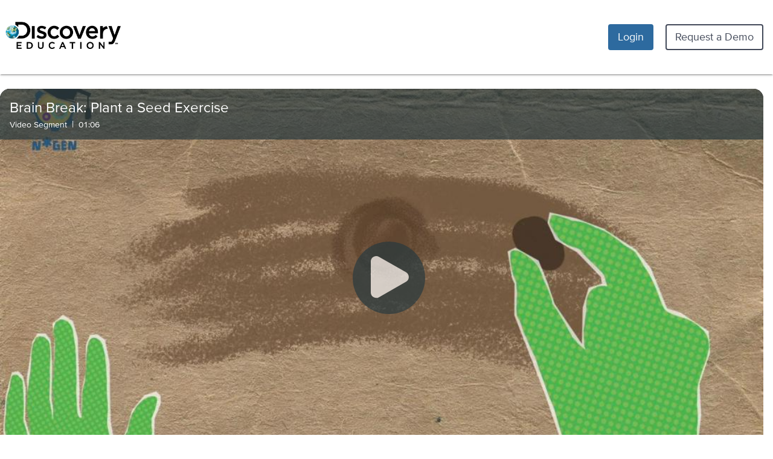

--- FILE ---
content_type: text/html; charset=utf-8
request_url: https://app.discoveryeducation.com/learn/videos/6e76657a-a6d7-4adb-9485-d0340c0e6f22/
body_size: 36134
content:







    


<!DOCTYPE html>
<html
    
        lang="en"
    
    
    >
    <head>
        <title>Brain Break: Plant a Seed Exercise | Discovery Education</title>
        <meta name="viewport" content="width=device-width, initial-scale=1">
        <meta name="format-detection" content="telephone=no">
        <meta http-equiv="x-ua-compatible" content="ie=edge">
        <meta charset="utf-8"><script type="text/javascript">window.NREUM||(NREUM={});NREUM.info={"beacon":"bam.nr-data.net","errorBeacon":"bam.nr-data.net","licenseKey":"d835fe60ee","applicationID":"514331726","transactionName":"Z1RVNRcCWkADBkNeXl4ecRQLAEBaDQsYW1RRQ1lPBgxaRxAKW1tUQkIZFwwHUVxYE15TVF8=","queueTime":7,"applicationTime":167,"agent":""};
(window.NREUM||(NREUM={})).init={privacy:{cookies_enabled:true},ajax:{deny_list:[]},session_trace:{sampling_rate:0.0,mode:"FIXED_RATE",enabled:true,error_sampling_rate:0.0},feature_flags:["soft_nav"],distributed_tracing:{enabled:true}};(window.NREUM||(NREUM={})).loader_config={agentID:"514362703",accountID:"78268",trustKey:"78268",xpid:"Uw4FV15ADQIEV1JTAAMB",licenseKey:"d835fe60ee",applicationID:"514331726",browserID:"514362703"};;/*! For license information please see nr-loader-spa-1.308.0.min.js.LICENSE.txt */
(()=>{var e,t,r={384:(e,t,r)=>{"use strict";r.d(t,{NT:()=>a,US:()=>u,Zm:()=>o,bQ:()=>d,dV:()=>c,pV:()=>l});var n=r(6154),i=r(1863),s=r(1910);const a={beacon:"bam.nr-data.net",errorBeacon:"bam.nr-data.net"};function o(){return n.gm.NREUM||(n.gm.NREUM={}),void 0===n.gm.newrelic&&(n.gm.newrelic=n.gm.NREUM),n.gm.NREUM}function c(){let e=o();return e.o||(e.o={ST:n.gm.setTimeout,SI:n.gm.setImmediate||n.gm.setInterval,CT:n.gm.clearTimeout,XHR:n.gm.XMLHttpRequest,REQ:n.gm.Request,EV:n.gm.Event,PR:n.gm.Promise,MO:n.gm.MutationObserver,FETCH:n.gm.fetch,WS:n.gm.WebSocket},(0,s.i)(...Object.values(e.o))),e}function d(e,t){let r=o();r.initializedAgents??={},t.initializedAt={ms:(0,i.t)(),date:new Date},r.initializedAgents[e]=t}function u(e,t){o()[e]=t}function l(){return function(){let e=o();const t=e.info||{};e.info={beacon:a.beacon,errorBeacon:a.errorBeacon,...t}}(),function(){let e=o();const t=e.init||{};e.init={...t}}(),c(),function(){let e=o();const t=e.loader_config||{};e.loader_config={...t}}(),o()}},782:(e,t,r)=>{"use strict";r.d(t,{T:()=>n});const n=r(860).K7.pageViewTiming},860:(e,t,r)=>{"use strict";r.d(t,{$J:()=>u,K7:()=>c,P3:()=>d,XX:()=>i,Yy:()=>o,df:()=>s,qY:()=>n,v4:()=>a});const n="events",i="jserrors",s="browser/blobs",a="rum",o="browser/logs",c={ajax:"ajax",genericEvents:"generic_events",jserrors:i,logging:"logging",metrics:"metrics",pageAction:"page_action",pageViewEvent:"page_view_event",pageViewTiming:"page_view_timing",sessionReplay:"session_replay",sessionTrace:"session_trace",softNav:"soft_navigations",spa:"spa"},d={[c.pageViewEvent]:1,[c.pageViewTiming]:2,[c.metrics]:3,[c.jserrors]:4,[c.spa]:5,[c.ajax]:6,[c.sessionTrace]:7,[c.softNav]:8,[c.sessionReplay]:9,[c.logging]:10,[c.genericEvents]:11},u={[c.pageViewEvent]:a,[c.pageViewTiming]:n,[c.ajax]:n,[c.spa]:n,[c.softNav]:n,[c.metrics]:i,[c.jserrors]:i,[c.sessionTrace]:s,[c.sessionReplay]:s,[c.logging]:o,[c.genericEvents]:"ins"}},944:(e,t,r)=>{"use strict";r.d(t,{R:()=>i});var n=r(3241);function i(e,t){"function"==typeof console.debug&&(console.debug("New Relic Warning: https://github.com/newrelic/newrelic-browser-agent/blob/main/docs/warning-codes.md#".concat(e),t),(0,n.W)({agentIdentifier:null,drained:null,type:"data",name:"warn",feature:"warn",data:{code:e,secondary:t}}))}},993:(e,t,r)=>{"use strict";r.d(t,{A$:()=>s,ET:()=>a,TZ:()=>o,p_:()=>i});var n=r(860);const i={ERROR:"ERROR",WARN:"WARN",INFO:"INFO",DEBUG:"DEBUG",TRACE:"TRACE"},s={OFF:0,ERROR:1,WARN:2,INFO:3,DEBUG:4,TRACE:5},a="log",o=n.K7.logging},1541:(e,t,r)=>{"use strict";r.d(t,{U:()=>i,f:()=>n});const n={MFE:"MFE",BA:"BA"};function i(e,t){if(2!==t?.harvestEndpointVersion)return{};const r=t.agentRef.runtime.appMetadata.agents[0].entityGuid;return e?{"source.id":e.id,"source.name":e.name,"source.type":e.type,"parent.id":e.parent?.id||r,"parent.type":e.parent?.type||n.BA}:{"entity.guid":r,appId:t.agentRef.info.applicationID}}},1687:(e,t,r)=>{"use strict";r.d(t,{Ak:()=>d,Ze:()=>h,x3:()=>u});var n=r(3241),i=r(7836),s=r(3606),a=r(860),o=r(2646);const c={};function d(e,t){const r={staged:!1,priority:a.P3[t]||0};l(e),c[e].get(t)||c[e].set(t,r)}function u(e,t){e&&c[e]&&(c[e].get(t)&&c[e].delete(t),p(e,t,!1),c[e].size&&f(e))}function l(e){if(!e)throw new Error("agentIdentifier required");c[e]||(c[e]=new Map)}function h(e="",t="feature",r=!1){if(l(e),!e||!c[e].get(t)||r)return p(e,t);c[e].get(t).staged=!0,f(e)}function f(e){const t=Array.from(c[e]);t.every(([e,t])=>t.staged)&&(t.sort((e,t)=>e[1].priority-t[1].priority),t.forEach(([t])=>{c[e].delete(t),p(e,t)}))}function p(e,t,r=!0){const a=e?i.ee.get(e):i.ee,c=s.i.handlers;if(!a.aborted&&a.backlog&&c){if((0,n.W)({agentIdentifier:e,type:"lifecycle",name:"drain",feature:t}),r){const e=a.backlog[t],r=c[t];if(r){for(let t=0;e&&t<e.length;++t)g(e[t],r);Object.entries(r).forEach(([e,t])=>{Object.values(t||{}).forEach(t=>{t[0]?.on&&t[0]?.context()instanceof o.y&&t[0].on(e,t[1])})})}}a.isolatedBacklog||delete c[t],a.backlog[t]=null,a.emit("drain-"+t,[])}}function g(e,t){var r=e[1];Object.values(t[r]||{}).forEach(t=>{var r=e[0];if(t[0]===r){var n=t[1],i=e[3],s=e[2];n.apply(i,s)}})}},1738:(e,t,r)=>{"use strict";r.d(t,{U:()=>f,Y:()=>h});var n=r(3241),i=r(9908),s=r(1863),a=r(944),o=r(5701),c=r(3969),d=r(8362),u=r(860),l=r(4261);function h(e,t,r,s){const h=s||r;!h||h[e]&&h[e]!==d.d.prototype[e]||(h[e]=function(){(0,i.p)(c.xV,["API/"+e+"/called"],void 0,u.K7.metrics,r.ee),(0,n.W)({agentIdentifier:r.agentIdentifier,drained:!!o.B?.[r.agentIdentifier],type:"data",name:"api",feature:l.Pl+e,data:{}});try{return t.apply(this,arguments)}catch(e){(0,a.R)(23,e)}})}function f(e,t,r,n,a){const o=e.info;null===r?delete o.jsAttributes[t]:o.jsAttributes[t]=r,(a||null===r)&&(0,i.p)(l.Pl+n,[(0,s.t)(),t,r],void 0,"session",e.ee)}},1741:(e,t,r)=>{"use strict";r.d(t,{W:()=>s});var n=r(944),i=r(4261);class s{#e(e,...t){if(this[e]!==s.prototype[e])return this[e](...t);(0,n.R)(35,e)}addPageAction(e,t){return this.#e(i.hG,e,t)}register(e){return this.#e(i.eY,e)}recordCustomEvent(e,t){return this.#e(i.fF,e,t)}setPageViewName(e,t){return this.#e(i.Fw,e,t)}setCustomAttribute(e,t,r){return this.#e(i.cD,e,t,r)}noticeError(e,t){return this.#e(i.o5,e,t)}setUserId(e,t=!1){return this.#e(i.Dl,e,t)}setApplicationVersion(e){return this.#e(i.nb,e)}setErrorHandler(e){return this.#e(i.bt,e)}addRelease(e,t){return this.#e(i.k6,e,t)}log(e,t){return this.#e(i.$9,e,t)}start(){return this.#e(i.d3)}finished(e){return this.#e(i.BL,e)}recordReplay(){return this.#e(i.CH)}pauseReplay(){return this.#e(i.Tb)}addToTrace(e){return this.#e(i.U2,e)}setCurrentRouteName(e){return this.#e(i.PA,e)}interaction(e){return this.#e(i.dT,e)}wrapLogger(e,t,r){return this.#e(i.Wb,e,t,r)}measure(e,t){return this.#e(i.V1,e,t)}consent(e){return this.#e(i.Pv,e)}}},1863:(e,t,r)=>{"use strict";function n(){return Math.floor(performance.now())}r.d(t,{t:()=>n})},1910:(e,t,r)=>{"use strict";r.d(t,{i:()=>s});var n=r(944);const i=new Map;function s(...e){return e.every(e=>{if(i.has(e))return i.get(e);const t="function"==typeof e?e.toString():"",r=t.includes("[native code]"),s=t.includes("nrWrapper");return r||s||(0,n.R)(64,e?.name||t),i.set(e,r),r})}},2555:(e,t,r)=>{"use strict";r.d(t,{D:()=>o,f:()=>a});var n=r(384),i=r(8122);const s={beacon:n.NT.beacon,errorBeacon:n.NT.errorBeacon,licenseKey:void 0,applicationID:void 0,sa:void 0,queueTime:void 0,applicationTime:void 0,ttGuid:void 0,user:void 0,account:void 0,product:void 0,extra:void 0,jsAttributes:{},userAttributes:void 0,atts:void 0,transactionName:void 0,tNamePlain:void 0};function a(e){try{return!!e.licenseKey&&!!e.errorBeacon&&!!e.applicationID}catch(e){return!1}}const o=e=>(0,i.a)(e,s)},2614:(e,t,r)=>{"use strict";r.d(t,{BB:()=>a,H3:()=>n,g:()=>d,iL:()=>c,tS:()=>o,uh:()=>i,wk:()=>s});const n="NRBA",i="SESSION",s=144e5,a=18e5,o={STARTED:"session-started",PAUSE:"session-pause",RESET:"session-reset",RESUME:"session-resume",UPDATE:"session-update"},c={SAME_TAB:"same-tab",CROSS_TAB:"cross-tab"},d={OFF:0,FULL:1,ERROR:2}},2646:(e,t,r)=>{"use strict";r.d(t,{y:()=>n});class n{constructor(e){this.contextId=e}}},2843:(e,t,r)=>{"use strict";r.d(t,{G:()=>s,u:()=>i});var n=r(3878);function i(e,t=!1,r,i){(0,n.DD)("visibilitychange",function(){if(t)return void("hidden"===document.visibilityState&&e());e(document.visibilityState)},r,i)}function s(e,t,r){(0,n.sp)("pagehide",e,t,r)}},3241:(e,t,r)=>{"use strict";r.d(t,{W:()=>s});var n=r(6154);const i="newrelic";function s(e={}){try{n.gm.dispatchEvent(new CustomEvent(i,{detail:e}))}catch(e){}}},3304:(e,t,r)=>{"use strict";r.d(t,{A:()=>s});var n=r(7836);const i=()=>{const e=new WeakSet;return(t,r)=>{if("object"==typeof r&&null!==r){if(e.has(r))return;e.add(r)}return r}};function s(e){try{return JSON.stringify(e,i())??""}catch(e){try{n.ee.emit("internal-error",[e])}catch(e){}return""}}},3333:(e,t,r)=>{"use strict";r.d(t,{$v:()=>u,TZ:()=>n,Xh:()=>c,Zp:()=>i,kd:()=>d,mq:()=>o,nf:()=>a,qN:()=>s});const n=r(860).K7.genericEvents,i=["auxclick","click","copy","keydown","paste","scrollend"],s=["focus","blur"],a=4,o=1e3,c=2e3,d=["PageAction","UserAction","BrowserPerformance"],u={RESOURCES:"experimental.resources",REGISTER:"register"}},3434:(e,t,r)=>{"use strict";r.d(t,{Jt:()=>s,YM:()=>d});var n=r(7836),i=r(5607);const s="nr@original:".concat(i.W),a=50;var o=Object.prototype.hasOwnProperty,c=!1;function d(e,t){return e||(e=n.ee),r.inPlace=function(e,t,n,i,s){n||(n="");const a="-"===n.charAt(0);for(let o=0;o<t.length;o++){const c=t[o],d=e[c];l(d)||(e[c]=r(d,a?c+n:n,i,c,s))}},r.flag=s,r;function r(t,r,n,c,d){return l(t)?t:(r||(r=""),nrWrapper[s]=t,function(e,t,r){if(Object.defineProperty&&Object.keys)try{return Object.keys(e).forEach(function(r){Object.defineProperty(t,r,{get:function(){return e[r]},set:function(t){return e[r]=t,t}})}),t}catch(e){u([e],r)}for(var n in e)o.call(e,n)&&(t[n]=e[n])}(t,nrWrapper,e),nrWrapper);function nrWrapper(){var s,o,l,h;let f;try{o=this,s=[...arguments],l="function"==typeof n?n(s,o):n||{}}catch(t){u([t,"",[s,o,c],l],e)}i(r+"start",[s,o,c],l,d);const p=performance.now();let g;try{return h=t.apply(o,s),g=performance.now(),h}catch(e){throw g=performance.now(),i(r+"err",[s,o,e],l,d),f=e,f}finally{const e=g-p,t={start:p,end:g,duration:e,isLongTask:e>=a,methodName:c,thrownError:f};t.isLongTask&&i("long-task",[t,o],l,d),i(r+"end",[s,o,h],l,d)}}}function i(r,n,i,s){if(!c||t){var a=c;c=!0;try{e.emit(r,n,i,t,s)}catch(t){u([t,r,n,i],e)}c=a}}}function u(e,t){t||(t=n.ee);try{t.emit("internal-error",e)}catch(e){}}function l(e){return!(e&&"function"==typeof e&&e.apply&&!e[s])}},3606:(e,t,r)=>{"use strict";r.d(t,{i:()=>s});var n=r(9908);s.on=a;var i=s.handlers={};function s(e,t,r,s){a(s||n.d,i,e,t,r)}function a(e,t,r,i,s){s||(s="feature"),e||(e=n.d);var a=t[s]=t[s]||{};(a[r]=a[r]||[]).push([e,i])}},3738:(e,t,r)=>{"use strict";r.d(t,{He:()=>i,Kp:()=>o,Lc:()=>d,Rz:()=>u,TZ:()=>n,bD:()=>s,d3:()=>a,jx:()=>l,sl:()=>h,uP:()=>c});const n=r(860).K7.sessionTrace,i="bstResource",s="resource",a="-start",o="-end",c="fn"+a,d="fn"+o,u="pushState",l=1e3,h=3e4},3785:(e,t,r)=>{"use strict";r.d(t,{R:()=>c,b:()=>d});var n=r(9908),i=r(1863),s=r(860),a=r(3969),o=r(993);function c(e,t,r={},c=o.p_.INFO,d=!0,u,l=(0,i.t)()){(0,n.p)(a.xV,["API/logging/".concat(c.toLowerCase(),"/called")],void 0,s.K7.metrics,e),(0,n.p)(o.ET,[l,t,r,c,d,u],void 0,s.K7.logging,e)}function d(e){return"string"==typeof e&&Object.values(o.p_).some(t=>t===e.toUpperCase().trim())}},3878:(e,t,r)=>{"use strict";function n(e,t){return{capture:e,passive:!1,signal:t}}function i(e,t,r=!1,i){window.addEventListener(e,t,n(r,i))}function s(e,t,r=!1,i){document.addEventListener(e,t,n(r,i))}r.d(t,{DD:()=>s,jT:()=>n,sp:()=>i})},3962:(e,t,r)=>{"use strict";r.d(t,{AM:()=>a,O2:()=>l,OV:()=>s,Qu:()=>h,TZ:()=>c,ih:()=>f,pP:()=>o,t1:()=>u,tC:()=>i,wD:()=>d});var n=r(860);const i=["click","keydown","submit"],s="popstate",a="api",o="initialPageLoad",c=n.K7.softNav,d=5e3,u=500,l={INITIAL_PAGE_LOAD:"",ROUTE_CHANGE:1,UNSPECIFIED:2},h={INTERACTION:1,AJAX:2,CUSTOM_END:3,CUSTOM_TRACER:4},f={IP:"in progress",PF:"pending finish",FIN:"finished",CAN:"cancelled"}},3969:(e,t,r)=>{"use strict";r.d(t,{TZ:()=>n,XG:()=>o,rs:()=>i,xV:()=>a,z_:()=>s});const n=r(860).K7.metrics,i="sm",s="cm",a="storeSupportabilityMetrics",o="storeEventMetrics"},4234:(e,t,r)=>{"use strict";r.d(t,{W:()=>s});var n=r(7836),i=r(1687);class s{constructor(e,t){this.agentIdentifier=e,this.ee=n.ee.get(e),this.featureName=t,this.blocked=!1}deregisterDrain(){(0,i.x3)(this.agentIdentifier,this.featureName)}}},4261:(e,t,r)=>{"use strict";r.d(t,{$9:()=>u,BL:()=>c,CH:()=>p,Dl:()=>R,Fw:()=>w,PA:()=>v,Pl:()=>n,Pv:()=>A,Tb:()=>h,U2:()=>a,V1:()=>E,Wb:()=>T,bt:()=>y,cD:()=>b,d3:()=>x,dT:()=>d,eY:()=>g,fF:()=>f,hG:()=>s,hw:()=>i,k6:()=>o,nb:()=>m,o5:()=>l});const n="api-",i=n+"ixn-",s="addPageAction",a="addToTrace",o="addRelease",c="finished",d="interaction",u="log",l="noticeError",h="pauseReplay",f="recordCustomEvent",p="recordReplay",g="register",m="setApplicationVersion",v="setCurrentRouteName",b="setCustomAttribute",y="setErrorHandler",w="setPageViewName",R="setUserId",x="start",T="wrapLogger",E="measure",A="consent"},5205:(e,t,r)=>{"use strict";r.d(t,{j:()=>S});var n=r(384),i=r(1741);var s=r(2555),a=r(3333);const o=e=>{if(!e||"string"!=typeof e)return!1;try{document.createDocumentFragment().querySelector(e)}catch{return!1}return!0};var c=r(2614),d=r(944),u=r(8122);const l="[data-nr-mask]",h=e=>(0,u.a)(e,(()=>{const e={feature_flags:[],experimental:{allow_registered_children:!1,resources:!1},mask_selector:"*",block_selector:"[data-nr-block]",mask_input_options:{color:!1,date:!1,"datetime-local":!1,email:!1,month:!1,number:!1,range:!1,search:!1,tel:!1,text:!1,time:!1,url:!1,week:!1,textarea:!1,select:!1,password:!0}};return{ajax:{deny_list:void 0,block_internal:!0,enabled:!0,autoStart:!0},api:{get allow_registered_children(){return e.feature_flags.includes(a.$v.REGISTER)||e.experimental.allow_registered_children},set allow_registered_children(t){e.experimental.allow_registered_children=t},duplicate_registered_data:!1},browser_consent_mode:{enabled:!1},distributed_tracing:{enabled:void 0,exclude_newrelic_header:void 0,cors_use_newrelic_header:void 0,cors_use_tracecontext_headers:void 0,allowed_origins:void 0},get feature_flags(){return e.feature_flags},set feature_flags(t){e.feature_flags=t},generic_events:{enabled:!0,autoStart:!0},harvest:{interval:30},jserrors:{enabled:!0,autoStart:!0},logging:{enabled:!0,autoStart:!0},metrics:{enabled:!0,autoStart:!0},obfuscate:void 0,page_action:{enabled:!0},page_view_event:{enabled:!0,autoStart:!0},page_view_timing:{enabled:!0,autoStart:!0},performance:{capture_marks:!1,capture_measures:!1,capture_detail:!0,resources:{get enabled(){return e.feature_flags.includes(a.$v.RESOURCES)||e.experimental.resources},set enabled(t){e.experimental.resources=t},asset_types:[],first_party_domains:[],ignore_newrelic:!0}},privacy:{cookies_enabled:!0},proxy:{assets:void 0,beacon:void 0},session:{expiresMs:c.wk,inactiveMs:c.BB},session_replay:{autoStart:!0,enabled:!1,preload:!1,sampling_rate:10,error_sampling_rate:100,collect_fonts:!1,inline_images:!1,fix_stylesheets:!0,mask_all_inputs:!0,get mask_text_selector(){return e.mask_selector},set mask_text_selector(t){o(t)?e.mask_selector="".concat(t,",").concat(l):""===t||null===t?e.mask_selector=l:(0,d.R)(5,t)},get block_class(){return"nr-block"},get ignore_class(){return"nr-ignore"},get mask_text_class(){return"nr-mask"},get block_selector(){return e.block_selector},set block_selector(t){o(t)?e.block_selector+=",".concat(t):""!==t&&(0,d.R)(6,t)},get mask_input_options(){return e.mask_input_options},set mask_input_options(t){t&&"object"==typeof t?e.mask_input_options={...t,password:!0}:(0,d.R)(7,t)}},session_trace:{enabled:!0,autoStart:!0},soft_navigations:{enabled:!0,autoStart:!0},spa:{enabled:!0,autoStart:!0},ssl:void 0,user_actions:{enabled:!0,elementAttributes:["id","className","tagName","type"]}}})());var f=r(6154),p=r(9324);let g=0;const m={buildEnv:p.F3,distMethod:p.Xs,version:p.xv,originTime:f.WN},v={consented:!1},b={appMetadata:{},get consented(){return this.session?.state?.consent||v.consented},set consented(e){v.consented=e},customTransaction:void 0,denyList:void 0,disabled:!1,harvester:void 0,isolatedBacklog:!1,isRecording:!1,loaderType:void 0,maxBytes:3e4,obfuscator:void 0,onerror:void 0,ptid:void 0,releaseIds:{},session:void 0,timeKeeper:void 0,registeredEntities:[],jsAttributesMetadata:{bytes:0},get harvestCount(){return++g}},y=e=>{const t=(0,u.a)(e,b),r=Object.keys(m).reduce((e,t)=>(e[t]={value:m[t],writable:!1,configurable:!0,enumerable:!0},e),{});return Object.defineProperties(t,r)};var w=r(5701);const R=e=>{const t=e.startsWith("http");e+="/",r.p=t?e:"https://"+e};var x=r(7836),T=r(3241);const E={accountID:void 0,trustKey:void 0,agentID:void 0,licenseKey:void 0,applicationID:void 0,xpid:void 0},A=e=>(0,u.a)(e,E),_=new Set;function S(e,t={},r,a){let{init:o,info:c,loader_config:d,runtime:u={},exposed:l=!0}=t;if(!c){const e=(0,n.pV)();o=e.init,c=e.info,d=e.loader_config}e.init=h(o||{}),e.loader_config=A(d||{}),c.jsAttributes??={},f.bv&&(c.jsAttributes.isWorker=!0),e.info=(0,s.D)(c);const p=e.init,g=[c.beacon,c.errorBeacon];_.has(e.agentIdentifier)||(p.proxy.assets&&(R(p.proxy.assets),g.push(p.proxy.assets)),p.proxy.beacon&&g.push(p.proxy.beacon),e.beacons=[...g],function(e){const t=(0,n.pV)();Object.getOwnPropertyNames(i.W.prototype).forEach(r=>{const n=i.W.prototype[r];if("function"!=typeof n||"constructor"===n)return;let s=t[r];e[r]&&!1!==e.exposed&&"micro-agent"!==e.runtime?.loaderType&&(t[r]=(...t)=>{const n=e[r](...t);return s?s(...t):n})})}(e),(0,n.US)("activatedFeatures",w.B)),u.denyList=[...p.ajax.deny_list||[],...p.ajax.block_internal?g:[]],u.ptid=e.agentIdentifier,u.loaderType=r,e.runtime=y(u),_.has(e.agentIdentifier)||(e.ee=x.ee.get(e.agentIdentifier),e.exposed=l,(0,T.W)({agentIdentifier:e.agentIdentifier,drained:!!w.B?.[e.agentIdentifier],type:"lifecycle",name:"initialize",feature:void 0,data:e.config})),_.add(e.agentIdentifier)}},5270:(e,t,r)=>{"use strict";r.d(t,{Aw:()=>a,SR:()=>s,rF:()=>o});var n=r(384),i=r(7767);function s(e){return!!(0,n.dV)().o.MO&&(0,i.V)(e)&&!0===e?.session_trace.enabled}function a(e){return!0===e?.session_replay.preload&&s(e)}function o(e,t){try{if("string"==typeof t?.type){if("password"===t.type.toLowerCase())return"*".repeat(e?.length||0);if(void 0!==t?.dataset?.nrUnmask||t?.classList?.contains("nr-unmask"))return e}}catch(e){}return"string"==typeof e?e.replace(/[\S]/g,"*"):"*".repeat(e?.length||0)}},5289:(e,t,r)=>{"use strict";r.d(t,{GG:()=>a,Qr:()=>c,sB:()=>o});var n=r(3878),i=r(6389);function s(){return"undefined"==typeof document||"complete"===document.readyState}function a(e,t){if(s())return e();const r=(0,i.J)(e),a=setInterval(()=>{s()&&(clearInterval(a),r())},500);(0,n.sp)("load",r,t)}function o(e){if(s())return e();(0,n.DD)("DOMContentLoaded",e)}function c(e){if(s())return e();(0,n.sp)("popstate",e)}},5607:(e,t,r)=>{"use strict";r.d(t,{W:()=>n});const n=(0,r(9566).bz)()},5701:(e,t,r)=>{"use strict";r.d(t,{B:()=>s,t:()=>a});var n=r(3241);const i=new Set,s={};function a(e,t){const r=t.agentIdentifier;s[r]??={},e&&"object"==typeof e&&(i.has(r)||(t.ee.emit("rumresp",[e]),s[r]=e,i.add(r),(0,n.W)({agentIdentifier:r,loaded:!0,drained:!0,type:"lifecycle",name:"load",feature:void 0,data:e})))}},6154:(e,t,r)=>{"use strict";r.d(t,{OF:()=>d,RI:()=>i,WN:()=>h,bv:()=>s,eN:()=>f,gm:()=>a,lR:()=>l,m:()=>c,mw:()=>o,sb:()=>u});var n=r(1863);const i="undefined"!=typeof window&&!!window.document,s="undefined"!=typeof WorkerGlobalScope&&("undefined"!=typeof self&&self instanceof WorkerGlobalScope&&self.navigator instanceof WorkerNavigator||"undefined"!=typeof globalThis&&globalThis instanceof WorkerGlobalScope&&globalThis.navigator instanceof WorkerNavigator),a=i?window:"undefined"!=typeof WorkerGlobalScope&&("undefined"!=typeof self&&self instanceof WorkerGlobalScope&&self||"undefined"!=typeof globalThis&&globalThis instanceof WorkerGlobalScope&&globalThis),o=Boolean("hidden"===a?.document?.visibilityState),c=""+a?.location,d=/iPad|iPhone|iPod/.test(a.navigator?.userAgent),u=d&&"undefined"==typeof SharedWorker,l=(()=>{const e=a.navigator?.userAgent?.match(/Firefox[/\s](\d+\.\d+)/);return Array.isArray(e)&&e.length>=2?+e[1]:0})(),h=Date.now()-(0,n.t)(),f=()=>"undefined"!=typeof PerformanceNavigationTiming&&a?.performance?.getEntriesByType("navigation")?.[0]?.responseStart},6344:(e,t,r)=>{"use strict";r.d(t,{BB:()=>u,Qb:()=>l,TZ:()=>i,Ug:()=>a,Vh:()=>s,_s:()=>o,bc:()=>d,yP:()=>c});var n=r(2614);const i=r(860).K7.sessionReplay,s="errorDuringReplay",a=.12,o={DomContentLoaded:0,Load:1,FullSnapshot:2,IncrementalSnapshot:3,Meta:4,Custom:5},c={[n.g.ERROR]:15e3,[n.g.FULL]:3e5,[n.g.OFF]:0},d={RESET:{message:"Session was reset",sm:"Reset"},IMPORT:{message:"Recorder failed to import",sm:"Import"},TOO_MANY:{message:"429: Too Many Requests",sm:"Too-Many"},TOO_BIG:{message:"Payload was too large",sm:"Too-Big"},CROSS_TAB:{message:"Session Entity was set to OFF on another tab",sm:"Cross-Tab"},ENTITLEMENTS:{message:"Session Replay is not allowed and will not be started",sm:"Entitlement"}},u=5e3,l={API:"api",RESUME:"resume",SWITCH_TO_FULL:"switchToFull",INITIALIZE:"initialize",PRELOAD:"preload"}},6389:(e,t,r)=>{"use strict";function n(e,t=500,r={}){const n=r?.leading||!1;let i;return(...r)=>{n&&void 0===i&&(e.apply(this,r),i=setTimeout(()=>{i=clearTimeout(i)},t)),n||(clearTimeout(i),i=setTimeout(()=>{e.apply(this,r)},t))}}function i(e){let t=!1;return(...r)=>{t||(t=!0,e.apply(this,r))}}r.d(t,{J:()=>i,s:()=>n})},6630:(e,t,r)=>{"use strict";r.d(t,{T:()=>n});const n=r(860).K7.pageViewEvent},6774:(e,t,r)=>{"use strict";r.d(t,{T:()=>n});const n=r(860).K7.jserrors},7295:(e,t,r)=>{"use strict";r.d(t,{Xv:()=>a,gX:()=>i,iW:()=>s});var n=[];function i(e){if(!e||s(e))return!1;if(0===n.length)return!0;if("*"===n[0].hostname)return!1;for(var t=0;t<n.length;t++){var r=n[t];if(r.hostname.test(e.hostname)&&r.pathname.test(e.pathname))return!1}return!0}function s(e){return void 0===e.hostname}function a(e){if(n=[],e&&e.length)for(var t=0;t<e.length;t++){let r=e[t];if(!r)continue;if("*"===r)return void(n=[{hostname:"*"}]);0===r.indexOf("http://")?r=r.substring(7):0===r.indexOf("https://")&&(r=r.substring(8));const i=r.indexOf("/");let s,a;i>0?(s=r.substring(0,i),a=r.substring(i)):(s=r,a="*");let[c]=s.split(":");n.push({hostname:o(c),pathname:o(a,!0)})}}function o(e,t=!1){const r=e.replace(/[.+?^${}()|[\]\\]/g,e=>"\\"+e).replace(/\*/g,".*?");return new RegExp((t?"^":"")+r+"$")}},7485:(e,t,r)=>{"use strict";r.d(t,{D:()=>i});var n=r(6154);function i(e){if(0===(e||"").indexOf("data:"))return{protocol:"data"};try{const t=new URL(e,location.href),r={port:t.port,hostname:t.hostname,pathname:t.pathname,search:t.search,protocol:t.protocol.slice(0,t.protocol.indexOf(":")),sameOrigin:t.protocol===n.gm?.location?.protocol&&t.host===n.gm?.location?.host};return r.port&&""!==r.port||("http:"===t.protocol&&(r.port="80"),"https:"===t.protocol&&(r.port="443")),r.pathname&&""!==r.pathname?r.pathname.startsWith("/")||(r.pathname="/".concat(r.pathname)):r.pathname="/",r}catch(e){return{}}}},7699:(e,t,r)=>{"use strict";r.d(t,{It:()=>s,KC:()=>o,No:()=>i,qh:()=>a});var n=r(860);const i=16e3,s=1e6,a="SESSION_ERROR",o={[n.K7.logging]:!0,[n.K7.genericEvents]:!1,[n.K7.jserrors]:!1,[n.K7.ajax]:!1}},7767:(e,t,r)=>{"use strict";r.d(t,{V:()=>i});var n=r(6154);const i=e=>n.RI&&!0===e?.privacy.cookies_enabled},7836:(e,t,r)=>{"use strict";r.d(t,{P:()=>o,ee:()=>c});var n=r(384),i=r(8990),s=r(2646),a=r(5607);const o="nr@context:".concat(a.W),c=function e(t,r){var n={},a={},u={},l=!1;try{l=16===r.length&&d.initializedAgents?.[r]?.runtime.isolatedBacklog}catch(e){}var h={on:p,addEventListener:p,removeEventListener:function(e,t){var r=n[e];if(!r)return;for(var i=0;i<r.length;i++)r[i]===t&&r.splice(i,1)},emit:function(e,r,n,i,s){!1!==s&&(s=!0);if(c.aborted&&!i)return;t&&s&&t.emit(e,r,n);var o=f(n);g(e).forEach(e=>{e.apply(o,r)});var d=v()[a[e]];d&&d.push([h,e,r,o]);return o},get:m,listeners:g,context:f,buffer:function(e,t){const r=v();if(t=t||"feature",h.aborted)return;Object.entries(e||{}).forEach(([e,n])=>{a[n]=t,t in r||(r[t]=[])})},abort:function(){h._aborted=!0,Object.keys(h.backlog).forEach(e=>{delete h.backlog[e]})},isBuffering:function(e){return!!v()[a[e]]},debugId:r,backlog:l?{}:t&&"object"==typeof t.backlog?t.backlog:{},isolatedBacklog:l};return Object.defineProperty(h,"aborted",{get:()=>{let e=h._aborted||!1;return e||(t&&(e=t.aborted),e)}}),h;function f(e){return e&&e instanceof s.y?e:e?(0,i.I)(e,o,()=>new s.y(o)):new s.y(o)}function p(e,t){n[e]=g(e).concat(t)}function g(e){return n[e]||[]}function m(t){return u[t]=u[t]||e(h,t)}function v(){return h.backlog}}(void 0,"globalEE"),d=(0,n.Zm)();d.ee||(d.ee=c)},8122:(e,t,r)=>{"use strict";r.d(t,{a:()=>i});var n=r(944);function i(e,t){try{if(!e||"object"!=typeof e)return(0,n.R)(3);if(!t||"object"!=typeof t)return(0,n.R)(4);const r=Object.create(Object.getPrototypeOf(t),Object.getOwnPropertyDescriptors(t)),s=0===Object.keys(r).length?e:r;for(let a in s)if(void 0!==e[a])try{if(null===e[a]){r[a]=null;continue}Array.isArray(e[a])&&Array.isArray(t[a])?r[a]=Array.from(new Set([...e[a],...t[a]])):"object"==typeof e[a]&&"object"==typeof t[a]?r[a]=i(e[a],t[a]):r[a]=e[a]}catch(e){r[a]||(0,n.R)(1,e)}return r}catch(e){(0,n.R)(2,e)}}},8139:(e,t,r)=>{"use strict";r.d(t,{u:()=>h});var n=r(7836),i=r(3434),s=r(8990),a=r(6154);const o={},c=a.gm.XMLHttpRequest,d="addEventListener",u="removeEventListener",l="nr@wrapped:".concat(n.P);function h(e){var t=function(e){return(e||n.ee).get("events")}(e);if(o[t.debugId]++)return t;o[t.debugId]=1;var r=(0,i.YM)(t,!0);function h(e){r.inPlace(e,[d,u],"-",p)}function p(e,t){return e[1]}return"getPrototypeOf"in Object&&(a.RI&&f(document,h),c&&f(c.prototype,h),f(a.gm,h)),t.on(d+"-start",function(e,t){var n=e[1];if(null!==n&&("function"==typeof n||"object"==typeof n)&&"newrelic"!==e[0]){var i=(0,s.I)(n,l,function(){var e={object:function(){if("function"!=typeof n.handleEvent)return;return n.handleEvent.apply(n,arguments)},function:n}[typeof n];return e?r(e,"fn-",null,e.name||"anonymous"):n});this.wrapped=e[1]=i}}),t.on(u+"-start",function(e){e[1]=this.wrapped||e[1]}),t}function f(e,t,...r){let n=e;for(;"object"==typeof n&&!Object.prototype.hasOwnProperty.call(n,d);)n=Object.getPrototypeOf(n);n&&t(n,...r)}},8362:(e,t,r)=>{"use strict";r.d(t,{d:()=>s});var n=r(9566),i=r(1741);class s extends i.W{agentIdentifier=(0,n.LA)(16)}},8374:(e,t,r)=>{r.nc=(()=>{try{return document?.currentScript?.nonce}catch(e){}return""})()},8990:(e,t,r)=>{"use strict";r.d(t,{I:()=>i});var n=Object.prototype.hasOwnProperty;function i(e,t,r){if(n.call(e,t))return e[t];var i=r();if(Object.defineProperty&&Object.keys)try{return Object.defineProperty(e,t,{value:i,writable:!0,enumerable:!1}),i}catch(e){}return e[t]=i,i}},9119:(e,t,r)=>{"use strict";r.d(t,{L:()=>s});var n=/([^?#]*)[^#]*(#[^?]*|$).*/,i=/([^?#]*)().*/;function s(e,t){return e?e.replace(t?n:i,"$1$2"):e}},9300:(e,t,r)=>{"use strict";r.d(t,{T:()=>n});const n=r(860).K7.ajax},9324:(e,t,r)=>{"use strict";r.d(t,{AJ:()=>a,F3:()=>i,Xs:()=>s,Yq:()=>o,xv:()=>n});const n="1.308.0",i="PROD",s="CDN",a="@newrelic/rrweb",o="1.0.1"},9566:(e,t,r)=>{"use strict";r.d(t,{LA:()=>o,ZF:()=>c,bz:()=>a,el:()=>d});var n=r(6154);const i="xxxxxxxx-xxxx-4xxx-yxxx-xxxxxxxxxxxx";function s(e,t){return e?15&e[t]:16*Math.random()|0}function a(){const e=n.gm?.crypto||n.gm?.msCrypto;let t,r=0;return e&&e.getRandomValues&&(t=e.getRandomValues(new Uint8Array(30))),i.split("").map(e=>"x"===e?s(t,r++).toString(16):"y"===e?(3&s()|8).toString(16):e).join("")}function o(e){const t=n.gm?.crypto||n.gm?.msCrypto;let r,i=0;t&&t.getRandomValues&&(r=t.getRandomValues(new Uint8Array(e)));const a=[];for(var o=0;o<e;o++)a.push(s(r,i++).toString(16));return a.join("")}function c(){return o(16)}function d(){return o(32)}},9908:(e,t,r)=>{"use strict";r.d(t,{d:()=>n,p:()=>i});var n=r(7836).ee.get("handle");function i(e,t,r,i,s){s?(s.buffer([e],i),s.emit(e,t,r)):(n.buffer([e],i),n.emit(e,t,r))}}},n={};function i(e){var t=n[e];if(void 0!==t)return t.exports;var s=n[e]={exports:{}};return r[e](s,s.exports,i),s.exports}i.m=r,i.d=(e,t)=>{for(var r in t)i.o(t,r)&&!i.o(e,r)&&Object.defineProperty(e,r,{enumerable:!0,get:t[r]})},i.f={},i.e=e=>Promise.all(Object.keys(i.f).reduce((t,r)=>(i.f[r](e,t),t),[])),i.u=e=>({212:"nr-spa-compressor",249:"nr-spa-recorder",478:"nr-spa"}[e]+"-1.308.0.min.js"),i.o=(e,t)=>Object.prototype.hasOwnProperty.call(e,t),e={},t="NRBA-1.308.0.PROD:",i.l=(r,n,s,a)=>{if(e[r])e[r].push(n);else{var o,c;if(void 0!==s)for(var d=document.getElementsByTagName("script"),u=0;u<d.length;u++){var l=d[u];if(l.getAttribute("src")==r||l.getAttribute("data-webpack")==t+s){o=l;break}}if(!o){c=!0;var h={478:"sha512-RSfSVnmHk59T/uIPbdSE0LPeqcEdF4/+XhfJdBuccH5rYMOEZDhFdtnh6X6nJk7hGpzHd9Ujhsy7lZEz/ORYCQ==",249:"sha512-ehJXhmntm85NSqW4MkhfQqmeKFulra3klDyY0OPDUE+sQ3GokHlPh1pmAzuNy//3j4ac6lzIbmXLvGQBMYmrkg==",212:"sha512-B9h4CR46ndKRgMBcK+j67uSR2RCnJfGefU+A7FrgR/k42ovXy5x/MAVFiSvFxuVeEk/pNLgvYGMp1cBSK/G6Fg=="};(o=document.createElement("script")).charset="utf-8",i.nc&&o.setAttribute("nonce",i.nc),o.setAttribute("data-webpack",t+s),o.src=r,0!==o.src.indexOf(window.location.origin+"/")&&(o.crossOrigin="anonymous"),h[a]&&(o.integrity=h[a])}e[r]=[n];var f=(t,n)=>{o.onerror=o.onload=null,clearTimeout(p);var i=e[r];if(delete e[r],o.parentNode&&o.parentNode.removeChild(o),i&&i.forEach(e=>e(n)),t)return t(n)},p=setTimeout(f.bind(null,void 0,{type:"timeout",target:o}),12e4);o.onerror=f.bind(null,o.onerror),o.onload=f.bind(null,o.onload),c&&document.head.appendChild(o)}},i.r=e=>{"undefined"!=typeof Symbol&&Symbol.toStringTag&&Object.defineProperty(e,Symbol.toStringTag,{value:"Module"}),Object.defineProperty(e,"__esModule",{value:!0})},i.p="https://js-agent.newrelic.com/",(()=>{var e={38:0,788:0};i.f.j=(t,r)=>{var n=i.o(e,t)?e[t]:void 0;if(0!==n)if(n)r.push(n[2]);else{var s=new Promise((r,i)=>n=e[t]=[r,i]);r.push(n[2]=s);var a=i.p+i.u(t),o=new Error;i.l(a,r=>{if(i.o(e,t)&&(0!==(n=e[t])&&(e[t]=void 0),n)){var s=r&&("load"===r.type?"missing":r.type),a=r&&r.target&&r.target.src;o.message="Loading chunk "+t+" failed: ("+s+": "+a+")",o.name="ChunkLoadError",o.type=s,o.request=a,n[1](o)}},"chunk-"+t,t)}};var t=(t,r)=>{var n,s,[a,o,c]=r,d=0;if(a.some(t=>0!==e[t])){for(n in o)i.o(o,n)&&(i.m[n]=o[n]);if(c)c(i)}for(t&&t(r);d<a.length;d++)s=a[d],i.o(e,s)&&e[s]&&e[s][0](),e[s]=0},r=self["webpackChunk:NRBA-1.308.0.PROD"]=self["webpackChunk:NRBA-1.308.0.PROD"]||[];r.forEach(t.bind(null,0)),r.push=t.bind(null,r.push.bind(r))})(),(()=>{"use strict";i(8374);var e=i(8362),t=i(860);const r=Object.values(t.K7);var n=i(5205);var s=i(9908),a=i(1863),o=i(4261),c=i(1738);var d=i(1687),u=i(4234),l=i(5289),h=i(6154),f=i(944),p=i(5270),g=i(7767),m=i(6389),v=i(7699);class b extends u.W{constructor(e,t){super(e.agentIdentifier,t),this.agentRef=e,this.abortHandler=void 0,this.featAggregate=void 0,this.loadedSuccessfully=void 0,this.onAggregateImported=new Promise(e=>{this.loadedSuccessfully=e}),this.deferred=Promise.resolve(),!1===e.init[this.featureName].autoStart?this.deferred=new Promise((t,r)=>{this.ee.on("manual-start-all",(0,m.J)(()=>{(0,d.Ak)(e.agentIdentifier,this.featureName),t()}))}):(0,d.Ak)(e.agentIdentifier,t)}importAggregator(e,t,r={}){if(this.featAggregate)return;const n=async()=>{let n;await this.deferred;try{if((0,g.V)(e.init)){const{setupAgentSession:t}=await i.e(478).then(i.bind(i,8766));n=t(e)}}catch(e){(0,f.R)(20,e),this.ee.emit("internal-error",[e]),(0,s.p)(v.qh,[e],void 0,this.featureName,this.ee)}try{if(!this.#t(this.featureName,n,e.init))return(0,d.Ze)(this.agentIdentifier,this.featureName),void this.loadedSuccessfully(!1);const{Aggregate:i}=await t();this.featAggregate=new i(e,r),e.runtime.harvester.initializedAggregates.push(this.featAggregate),this.loadedSuccessfully(!0)}catch(e){(0,f.R)(34,e),this.abortHandler?.(),(0,d.Ze)(this.agentIdentifier,this.featureName,!0),this.loadedSuccessfully(!1),this.ee&&this.ee.abort()}};h.RI?(0,l.GG)(()=>n(),!0):n()}#t(e,r,n){if(this.blocked)return!1;switch(e){case t.K7.sessionReplay:return(0,p.SR)(n)&&!!r;case t.K7.sessionTrace:return!!r;default:return!0}}}var y=i(6630),w=i(2614),R=i(3241);class x extends b{static featureName=y.T;constructor(e){var t;super(e,y.T),this.setupInspectionEvents(e.agentIdentifier),t=e,(0,c.Y)(o.Fw,function(e,r){"string"==typeof e&&("/"!==e.charAt(0)&&(e="/"+e),t.runtime.customTransaction=(r||"http://custom.transaction")+e,(0,s.p)(o.Pl+o.Fw,[(0,a.t)()],void 0,void 0,t.ee))},t),this.importAggregator(e,()=>i.e(478).then(i.bind(i,2467)))}setupInspectionEvents(e){const t=(t,r)=>{t&&(0,R.W)({agentIdentifier:e,timeStamp:t.timeStamp,loaded:"complete"===t.target.readyState,type:"window",name:r,data:t.target.location+""})};(0,l.sB)(e=>{t(e,"DOMContentLoaded")}),(0,l.GG)(e=>{t(e,"load")}),(0,l.Qr)(e=>{t(e,"navigate")}),this.ee.on(w.tS.UPDATE,(t,r)=>{(0,R.W)({agentIdentifier:e,type:"lifecycle",name:"session",data:r})})}}var T=i(384);class E extends e.d{constructor(e){var t;(super(),h.gm)?(this.features={},(0,T.bQ)(this.agentIdentifier,this),this.desiredFeatures=new Set(e.features||[]),this.desiredFeatures.add(x),(0,n.j)(this,e,e.loaderType||"agent"),t=this,(0,c.Y)(o.cD,function(e,r,n=!1){if("string"==typeof e){if(["string","number","boolean"].includes(typeof r)||null===r)return(0,c.U)(t,e,r,o.cD,n);(0,f.R)(40,typeof r)}else(0,f.R)(39,typeof e)},t),function(e){(0,c.Y)(o.Dl,function(t,r=!1){if("string"!=typeof t&&null!==t)return void(0,f.R)(41,typeof t);const n=e.info.jsAttributes["enduser.id"];r&&null!=n&&n!==t?(0,s.p)(o.Pl+"setUserIdAndResetSession",[t],void 0,"session",e.ee):(0,c.U)(e,"enduser.id",t,o.Dl,!0)},e)}(this),function(e){(0,c.Y)(o.nb,function(t){if("string"==typeof t||null===t)return(0,c.U)(e,"application.version",t,o.nb,!1);(0,f.R)(42,typeof t)},e)}(this),function(e){(0,c.Y)(o.d3,function(){e.ee.emit("manual-start-all")},e)}(this),function(e){(0,c.Y)(o.Pv,function(t=!0){if("boolean"==typeof t){if((0,s.p)(o.Pl+o.Pv,[t],void 0,"session",e.ee),e.runtime.consented=t,t){const t=e.features.page_view_event;t.onAggregateImported.then(e=>{const r=t.featAggregate;e&&!r.sentRum&&r.sendRum()})}}else(0,f.R)(65,typeof t)},e)}(this),this.run()):(0,f.R)(21)}get config(){return{info:this.info,init:this.init,loader_config:this.loader_config,runtime:this.runtime}}get api(){return this}run(){try{const e=function(e){const t={};return r.forEach(r=>{t[r]=!!e[r]?.enabled}),t}(this.init),n=[...this.desiredFeatures];n.sort((e,r)=>t.P3[e.featureName]-t.P3[r.featureName]),n.forEach(r=>{if(!e[r.featureName]&&r.featureName!==t.K7.pageViewEvent)return;if(r.featureName===t.K7.spa)return void(0,f.R)(67);const n=function(e){switch(e){case t.K7.ajax:return[t.K7.jserrors];case t.K7.sessionTrace:return[t.K7.ajax,t.K7.pageViewEvent];case t.K7.sessionReplay:return[t.K7.sessionTrace];case t.K7.pageViewTiming:return[t.K7.pageViewEvent];default:return[]}}(r.featureName).filter(e=>!(e in this.features));n.length>0&&(0,f.R)(36,{targetFeature:r.featureName,missingDependencies:n}),this.features[r.featureName]=new r(this)})}catch(e){(0,f.R)(22,e);for(const e in this.features)this.features[e].abortHandler?.();const t=(0,T.Zm)();delete t.initializedAgents[this.agentIdentifier]?.features,delete this.sharedAggregator;return t.ee.get(this.agentIdentifier).abort(),!1}}}var A=i(2843),_=i(782);class S extends b{static featureName=_.T;constructor(e){super(e,_.T),h.RI&&((0,A.u)(()=>(0,s.p)("docHidden",[(0,a.t)()],void 0,_.T,this.ee),!0),(0,A.G)(()=>(0,s.p)("winPagehide",[(0,a.t)()],void 0,_.T,this.ee)),this.importAggregator(e,()=>i.e(478).then(i.bind(i,9917))))}}var O=i(3969);class I extends b{static featureName=O.TZ;constructor(e){super(e,O.TZ),h.RI&&document.addEventListener("securitypolicyviolation",e=>{(0,s.p)(O.xV,["Generic/CSPViolation/Detected"],void 0,this.featureName,this.ee)}),this.importAggregator(e,()=>i.e(478).then(i.bind(i,6555)))}}var N=i(6774),P=i(3878),k=i(3304);class D{constructor(e,t,r,n,i){this.name="UncaughtError",this.message="string"==typeof e?e:(0,k.A)(e),this.sourceURL=t,this.line=r,this.column=n,this.__newrelic=i}}function C(e){return M(e)?e:new D(void 0!==e?.message?e.message:e,e?.filename||e?.sourceURL,e?.lineno||e?.line,e?.colno||e?.col,e?.__newrelic,e?.cause)}function j(e){const t="Unhandled Promise Rejection: ";if(!e?.reason)return;if(M(e.reason)){try{e.reason.message.startsWith(t)||(e.reason.message=t+e.reason.message)}catch(e){}return C(e.reason)}const r=C(e.reason);return(r.message||"").startsWith(t)||(r.message=t+r.message),r}function L(e){if(e.error instanceof SyntaxError&&!/:\d+$/.test(e.error.stack?.trim())){const t=new D(e.message,e.filename,e.lineno,e.colno,e.error.__newrelic,e.cause);return t.name=SyntaxError.name,t}return M(e.error)?e.error:C(e)}function M(e){return e instanceof Error&&!!e.stack}function H(e,r,n,i,o=(0,a.t)()){"string"==typeof e&&(e=new Error(e)),(0,s.p)("err",[e,o,!1,r,n.runtime.isRecording,void 0,i],void 0,t.K7.jserrors,n.ee),(0,s.p)("uaErr",[],void 0,t.K7.genericEvents,n.ee)}var B=i(1541),K=i(993),W=i(3785);function U(e,{customAttributes:t={},level:r=K.p_.INFO}={},n,i,s=(0,a.t)()){(0,W.R)(n.ee,e,t,r,!1,i,s)}function F(e,r,n,i,c=(0,a.t)()){(0,s.p)(o.Pl+o.hG,[c,e,r,i],void 0,t.K7.genericEvents,n.ee)}function V(e,r,n,i,c=(0,a.t)()){const{start:d,end:u,customAttributes:l}=r||{},h={customAttributes:l||{}};if("object"!=typeof h.customAttributes||"string"!=typeof e||0===e.length)return void(0,f.R)(57);const p=(e,t)=>null==e?t:"number"==typeof e?e:e instanceof PerformanceMark?e.startTime:Number.NaN;if(h.start=p(d,0),h.end=p(u,c),Number.isNaN(h.start)||Number.isNaN(h.end))(0,f.R)(57);else{if(h.duration=h.end-h.start,!(h.duration<0))return(0,s.p)(o.Pl+o.V1,[h,e,i],void 0,t.K7.genericEvents,n.ee),h;(0,f.R)(58)}}function G(e,r={},n,i,c=(0,a.t)()){(0,s.p)(o.Pl+o.fF,[c,e,r,i],void 0,t.K7.genericEvents,n.ee)}function z(e){(0,c.Y)(o.eY,function(t){return Y(e,t)},e)}function Y(e,r,n){(0,f.R)(54,"newrelic.register"),r||={},r.type=B.f.MFE,r.licenseKey||=e.info.licenseKey,r.blocked=!1,r.parent=n||{},Array.isArray(r.tags)||(r.tags=[]);const i={};r.tags.forEach(e=>{"name"!==e&&"id"!==e&&(i["source.".concat(e)]=!0)}),r.isolated??=!0;let o=()=>{};const c=e.runtime.registeredEntities;if(!r.isolated){const e=c.find(({metadata:{target:{id:e}}})=>e===r.id&&!r.isolated);if(e)return e}const d=e=>{r.blocked=!0,o=e};function u(e){return"string"==typeof e&&!!e.trim()&&e.trim().length<501||"number"==typeof e}e.init.api.allow_registered_children||d((0,m.J)(()=>(0,f.R)(55))),u(r.id)&&u(r.name)||d((0,m.J)(()=>(0,f.R)(48,r)));const l={addPageAction:(t,n={})=>g(F,[t,{...i,...n},e],r),deregister:()=>{d((0,m.J)(()=>(0,f.R)(68)))},log:(t,n={})=>g(U,[t,{...n,customAttributes:{...i,...n.customAttributes||{}}},e],r),measure:(t,n={})=>g(V,[t,{...n,customAttributes:{...i,...n.customAttributes||{}}},e],r),noticeError:(t,n={})=>g(H,[t,{...i,...n},e],r),register:(t={})=>g(Y,[e,t],l.metadata.target),recordCustomEvent:(t,n={})=>g(G,[t,{...i,...n},e],r),setApplicationVersion:e=>p("application.version",e),setCustomAttribute:(e,t)=>p(e,t),setUserId:e=>p("enduser.id",e),metadata:{customAttributes:i,target:r}},h=()=>(r.blocked&&o(),r.blocked);h()||c.push(l);const p=(e,t)=>{h()||(i[e]=t)},g=(r,n,i)=>{if(h())return;const o=(0,a.t)();(0,s.p)(O.xV,["API/register/".concat(r.name,"/called")],void 0,t.K7.metrics,e.ee);try{if(e.init.api.duplicate_registered_data&&"register"!==r.name){let e=n;if(n[1]instanceof Object){const t={"child.id":i.id,"child.type":i.type};e="customAttributes"in n[1]?[n[0],{...n[1],customAttributes:{...n[1].customAttributes,...t}},...n.slice(2)]:[n[0],{...n[1],...t},...n.slice(2)]}r(...e,void 0,o)}return r(...n,i,o)}catch(e){(0,f.R)(50,e)}};return l}class Z extends b{static featureName=N.T;constructor(e){var t;super(e,N.T),t=e,(0,c.Y)(o.o5,(e,r)=>H(e,r,t),t),function(e){(0,c.Y)(o.bt,function(t){e.runtime.onerror=t},e)}(e),function(e){let t=0;(0,c.Y)(o.k6,function(e,r){++t>10||(this.runtime.releaseIds[e.slice(-200)]=(""+r).slice(-200))},e)}(e),z(e);try{this.removeOnAbort=new AbortController}catch(e){}this.ee.on("internal-error",(t,r)=>{this.abortHandler&&(0,s.p)("ierr",[C(t),(0,a.t)(),!0,{},e.runtime.isRecording,r],void 0,this.featureName,this.ee)}),h.gm.addEventListener("unhandledrejection",t=>{this.abortHandler&&(0,s.p)("err",[j(t),(0,a.t)(),!1,{unhandledPromiseRejection:1},e.runtime.isRecording],void 0,this.featureName,this.ee)},(0,P.jT)(!1,this.removeOnAbort?.signal)),h.gm.addEventListener("error",t=>{this.abortHandler&&(0,s.p)("err",[L(t),(0,a.t)(),!1,{},e.runtime.isRecording],void 0,this.featureName,this.ee)},(0,P.jT)(!1,this.removeOnAbort?.signal)),this.abortHandler=this.#r,this.importAggregator(e,()=>i.e(478).then(i.bind(i,2176)))}#r(){this.removeOnAbort?.abort(),this.abortHandler=void 0}}var q=i(8990);let X=1;function J(e){const t=typeof e;return!e||"object"!==t&&"function"!==t?-1:e===h.gm?0:(0,q.I)(e,"nr@id",function(){return X++})}function Q(e){if("string"==typeof e&&e.length)return e.length;if("object"==typeof e){if("undefined"!=typeof ArrayBuffer&&e instanceof ArrayBuffer&&e.byteLength)return e.byteLength;if("undefined"!=typeof Blob&&e instanceof Blob&&e.size)return e.size;if(!("undefined"!=typeof FormData&&e instanceof FormData))try{return(0,k.A)(e).length}catch(e){return}}}var ee=i(8139),te=i(7836),re=i(3434);const ne={},ie=["open","send"];function se(e){var t=e||te.ee;const r=function(e){return(e||te.ee).get("xhr")}(t);if(void 0===h.gm.XMLHttpRequest)return r;if(ne[r.debugId]++)return r;ne[r.debugId]=1,(0,ee.u)(t);var n=(0,re.YM)(r),i=h.gm.XMLHttpRequest,s=h.gm.MutationObserver,a=h.gm.Promise,o=h.gm.setInterval,c="readystatechange",d=["onload","onerror","onabort","onloadstart","onloadend","onprogress","ontimeout"],u=[],l=h.gm.XMLHttpRequest=function(e){const t=new i(e),s=r.context(t);try{r.emit("new-xhr",[t],s),t.addEventListener(c,(a=s,function(){var e=this;e.readyState>3&&!a.resolved&&(a.resolved=!0,r.emit("xhr-resolved",[],e)),n.inPlace(e,d,"fn-",y)}),(0,P.jT)(!1))}catch(e){(0,f.R)(15,e);try{r.emit("internal-error",[e])}catch(e){}}var a;return t};function p(e,t){n.inPlace(t,["onreadystatechange"],"fn-",y)}if(function(e,t){for(var r in e)t[r]=e[r]}(i,l),l.prototype=i.prototype,n.inPlace(l.prototype,ie,"-xhr-",y),r.on("send-xhr-start",function(e,t){p(e,t),function(e){u.push(e),s&&(g?g.then(b):o?o(b):(m=-m,v.data=m))}(t)}),r.on("open-xhr-start",p),s){var g=a&&a.resolve();if(!o&&!a){var m=1,v=document.createTextNode(m);new s(b).observe(v,{characterData:!0})}}else t.on("fn-end",function(e){e[0]&&e[0].type===c||b()});function b(){for(var e=0;e<u.length;e++)p(0,u[e]);u.length&&(u=[])}function y(e,t){return t}return r}var ae="fetch-",oe=ae+"body-",ce=["arrayBuffer","blob","json","text","formData"],de=h.gm.Request,ue=h.gm.Response,le="prototype";const he={};function fe(e){const t=function(e){return(e||te.ee).get("fetch")}(e);if(!(de&&ue&&h.gm.fetch))return t;if(he[t.debugId]++)return t;function r(e,r,n){var i=e[r];"function"==typeof i&&(e[r]=function(){var e,r=[...arguments],s={};t.emit(n+"before-start",[r],s),s[te.P]&&s[te.P].dt&&(e=s[te.P].dt);var a=i.apply(this,r);return t.emit(n+"start",[r,e],a),a.then(function(e){return t.emit(n+"end",[null,e],a),e},function(e){throw t.emit(n+"end",[e],a),e})})}return he[t.debugId]=1,ce.forEach(e=>{r(de[le],e,oe),r(ue[le],e,oe)}),r(h.gm,"fetch",ae),t.on(ae+"end",function(e,r){var n=this;if(r){var i=r.headers.get("content-length");null!==i&&(n.rxSize=i),t.emit(ae+"done",[null,r],n)}else t.emit(ae+"done",[e],n)}),t}var pe=i(7485),ge=i(9566);class me{constructor(e){this.agentRef=e}generateTracePayload(e){const t=this.agentRef.loader_config;if(!this.shouldGenerateTrace(e)||!t)return null;var r=(t.accountID||"").toString()||null,n=(t.agentID||"").toString()||null,i=(t.trustKey||"").toString()||null;if(!r||!n)return null;var s=(0,ge.ZF)(),a=(0,ge.el)(),o=Date.now(),c={spanId:s,traceId:a,timestamp:o};return(e.sameOrigin||this.isAllowedOrigin(e)&&this.useTraceContextHeadersForCors())&&(c.traceContextParentHeader=this.generateTraceContextParentHeader(s,a),c.traceContextStateHeader=this.generateTraceContextStateHeader(s,o,r,n,i)),(e.sameOrigin&&!this.excludeNewrelicHeader()||!e.sameOrigin&&this.isAllowedOrigin(e)&&this.useNewrelicHeaderForCors())&&(c.newrelicHeader=this.generateTraceHeader(s,a,o,r,n,i)),c}generateTraceContextParentHeader(e,t){return"00-"+t+"-"+e+"-01"}generateTraceContextStateHeader(e,t,r,n,i){return i+"@nr=0-1-"+r+"-"+n+"-"+e+"----"+t}generateTraceHeader(e,t,r,n,i,s){if(!("function"==typeof h.gm?.btoa))return null;var a={v:[0,1],d:{ty:"Browser",ac:n,ap:i,id:e,tr:t,ti:r}};return s&&n!==s&&(a.d.tk=s),btoa((0,k.A)(a))}shouldGenerateTrace(e){return this.agentRef.init?.distributed_tracing?.enabled&&this.isAllowedOrigin(e)}isAllowedOrigin(e){var t=!1;const r=this.agentRef.init?.distributed_tracing;if(e.sameOrigin)t=!0;else if(r?.allowed_origins instanceof Array)for(var n=0;n<r.allowed_origins.length;n++){var i=(0,pe.D)(r.allowed_origins[n]);if(e.hostname===i.hostname&&e.protocol===i.protocol&&e.port===i.port){t=!0;break}}return t}excludeNewrelicHeader(){var e=this.agentRef.init?.distributed_tracing;return!!e&&!!e.exclude_newrelic_header}useNewrelicHeaderForCors(){var e=this.agentRef.init?.distributed_tracing;return!!e&&!1!==e.cors_use_newrelic_header}useTraceContextHeadersForCors(){var e=this.agentRef.init?.distributed_tracing;return!!e&&!!e.cors_use_tracecontext_headers}}var ve=i(9300),be=i(7295);function ye(e){return"string"==typeof e?e:e instanceof(0,T.dV)().o.REQ?e.url:h.gm?.URL&&e instanceof URL?e.href:void 0}var we=["load","error","abort","timeout"],Re=we.length,xe=(0,T.dV)().o.REQ,Te=(0,T.dV)().o.XHR;const Ee="X-NewRelic-App-Data";class Ae extends b{static featureName=ve.T;constructor(e){super(e,ve.T),this.dt=new me(e),this.handler=(e,t,r,n)=>(0,s.p)(e,t,r,n,this.ee);try{const e={xmlhttprequest:"xhr",fetch:"fetch",beacon:"beacon"};h.gm?.performance?.getEntriesByType("resource").forEach(r=>{if(r.initiatorType in e&&0!==r.responseStatus){const n={status:r.responseStatus},i={rxSize:r.transferSize,duration:Math.floor(r.duration),cbTime:0};_e(n,r.name),this.handler("xhr",[n,i,r.startTime,r.responseEnd,e[r.initiatorType]],void 0,t.K7.ajax)}})}catch(e){}fe(this.ee),se(this.ee),function(e,r,n,i){function o(e){var t=this;t.totalCbs=0,t.called=0,t.cbTime=0,t.end=T,t.ended=!1,t.xhrGuids={},t.lastSize=null,t.loadCaptureCalled=!1,t.params=this.params||{},t.metrics=this.metrics||{},t.latestLongtaskEnd=0,e.addEventListener("load",function(r){E(t,e)},(0,P.jT)(!1)),h.lR||e.addEventListener("progress",function(e){t.lastSize=e.loaded},(0,P.jT)(!1))}function c(e){this.params={method:e[0]},_e(this,e[1]),this.metrics={}}function d(t,r){e.loader_config.xpid&&this.sameOrigin&&r.setRequestHeader("X-NewRelic-ID",e.loader_config.xpid);var n=i.generateTracePayload(this.parsedOrigin);if(n){var s=!1;n.newrelicHeader&&(r.setRequestHeader("newrelic",n.newrelicHeader),s=!0),n.traceContextParentHeader&&(r.setRequestHeader("traceparent",n.traceContextParentHeader),n.traceContextStateHeader&&r.setRequestHeader("tracestate",n.traceContextStateHeader),s=!0),s&&(this.dt=n)}}function u(e,t){var n=this.metrics,i=e[0],s=this;if(n&&i){var o=Q(i);o&&(n.txSize=o)}this.startTime=(0,a.t)(),this.body=i,this.listener=function(e){try{"abort"!==e.type||s.loadCaptureCalled||(s.params.aborted=!0),("load"!==e.type||s.called===s.totalCbs&&(s.onloadCalled||"function"!=typeof t.onload)&&"function"==typeof s.end)&&s.end(t)}catch(e){try{r.emit("internal-error",[e])}catch(e){}}};for(var c=0;c<Re;c++)t.addEventListener(we[c],this.listener,(0,P.jT)(!1))}function l(e,t,r){this.cbTime+=e,t?this.onloadCalled=!0:this.called+=1,this.called!==this.totalCbs||!this.onloadCalled&&"function"==typeof r.onload||"function"!=typeof this.end||this.end(r)}function f(e,t){var r=""+J(e)+!!t;this.xhrGuids&&!this.xhrGuids[r]&&(this.xhrGuids[r]=!0,this.totalCbs+=1)}function p(e,t){var r=""+J(e)+!!t;this.xhrGuids&&this.xhrGuids[r]&&(delete this.xhrGuids[r],this.totalCbs-=1)}function g(){this.endTime=(0,a.t)()}function m(e,t){t instanceof Te&&"load"===e[0]&&r.emit("xhr-load-added",[e[1],e[2]],t)}function v(e,t){t instanceof Te&&"load"===e[0]&&r.emit("xhr-load-removed",[e[1],e[2]],t)}function b(e,t,r){t instanceof Te&&("onload"===r&&(this.onload=!0),("load"===(e[0]&&e[0].type)||this.onload)&&(this.xhrCbStart=(0,a.t)()))}function y(e,t){this.xhrCbStart&&r.emit("xhr-cb-time",[(0,a.t)()-this.xhrCbStart,this.onload,t],t)}function w(e){var t,r=e[1]||{};if("string"==typeof e[0]?0===(t=e[0]).length&&h.RI&&(t=""+h.gm.location.href):e[0]&&e[0].url?t=e[0].url:h.gm?.URL&&e[0]&&e[0]instanceof URL?t=e[0].href:"function"==typeof e[0].toString&&(t=e[0].toString()),"string"==typeof t&&0!==t.length){t&&(this.parsedOrigin=(0,pe.D)(t),this.sameOrigin=this.parsedOrigin.sameOrigin);var n=i.generateTracePayload(this.parsedOrigin);if(n&&(n.newrelicHeader||n.traceContextParentHeader))if(e[0]&&e[0].headers)o(e[0].headers,n)&&(this.dt=n);else{var s={};for(var a in r)s[a]=r[a];s.headers=new Headers(r.headers||{}),o(s.headers,n)&&(this.dt=n),e.length>1?e[1]=s:e.push(s)}}function o(e,t){var r=!1;return t.newrelicHeader&&(e.set("newrelic",t.newrelicHeader),r=!0),t.traceContextParentHeader&&(e.set("traceparent",t.traceContextParentHeader),t.traceContextStateHeader&&e.set("tracestate",t.traceContextStateHeader),r=!0),r}}function R(e,t){this.params={},this.metrics={},this.startTime=(0,a.t)(),this.dt=t,e.length>=1&&(this.target=e[0]),e.length>=2&&(this.opts=e[1]);var r=this.opts||{},n=this.target;_e(this,ye(n));var i=(""+(n&&n instanceof xe&&n.method||r.method||"GET")).toUpperCase();this.params.method=i,this.body=r.body,this.txSize=Q(r.body)||0}function x(e,r){if(this.endTime=(0,a.t)(),this.params||(this.params={}),(0,be.iW)(this.params))return;let i;this.params.status=r?r.status:0,"string"==typeof this.rxSize&&this.rxSize.length>0&&(i=+this.rxSize);const s={txSize:this.txSize,rxSize:i,duration:(0,a.t)()-this.startTime};n("xhr",[this.params,s,this.startTime,this.endTime,"fetch"],this,t.K7.ajax)}function T(e){const r=this.params,i=this.metrics;if(!this.ended){this.ended=!0;for(let t=0;t<Re;t++)e.removeEventListener(we[t],this.listener,!1);r.aborted||(0,be.iW)(r)||(i.duration=(0,a.t)()-this.startTime,this.loadCaptureCalled||4!==e.readyState?null==r.status&&(r.status=0):E(this,e),i.cbTime=this.cbTime,n("xhr",[r,i,this.startTime,this.endTime,"xhr"],this,t.K7.ajax))}}function E(e,n){e.params.status=n.status;var i=function(e,t){var r=e.responseType;return"json"===r&&null!==t?t:"arraybuffer"===r||"blob"===r||"json"===r?Q(e.response):"text"===r||""===r||void 0===r?Q(e.responseText):void 0}(n,e.lastSize);if(i&&(e.metrics.rxSize=i),e.sameOrigin&&n.getAllResponseHeaders().indexOf(Ee)>=0){var a=n.getResponseHeader(Ee);a&&((0,s.p)(O.rs,["Ajax/CrossApplicationTracing/Header/Seen"],void 0,t.K7.metrics,r),e.params.cat=a.split(", ").pop())}e.loadCaptureCalled=!0}r.on("new-xhr",o),r.on("open-xhr-start",c),r.on("open-xhr-end",d),r.on("send-xhr-start",u),r.on("xhr-cb-time",l),r.on("xhr-load-added",f),r.on("xhr-load-removed",p),r.on("xhr-resolved",g),r.on("addEventListener-end",m),r.on("removeEventListener-end",v),r.on("fn-end",y),r.on("fetch-before-start",w),r.on("fetch-start",R),r.on("fn-start",b),r.on("fetch-done",x)}(e,this.ee,this.handler,this.dt),this.importAggregator(e,()=>i.e(478).then(i.bind(i,3845)))}}function _e(e,t){var r=(0,pe.D)(t),n=e.params||e;n.hostname=r.hostname,n.port=r.port,n.protocol=r.protocol,n.host=r.hostname+":"+r.port,n.pathname=r.pathname,e.parsedOrigin=r,e.sameOrigin=r.sameOrigin}const Se={},Oe=["pushState","replaceState"];function Ie(e){const t=function(e){return(e||te.ee).get("history")}(e);return!h.RI||Se[t.debugId]++||(Se[t.debugId]=1,(0,re.YM)(t).inPlace(window.history,Oe,"-")),t}var Ne=i(3738);function Pe(e){(0,c.Y)(o.BL,function(r=Date.now()){const n=r-h.WN;n<0&&(0,f.R)(62,r),(0,s.p)(O.XG,[o.BL,{time:n}],void 0,t.K7.metrics,e.ee),e.addToTrace({name:o.BL,start:r,origin:"nr"}),(0,s.p)(o.Pl+o.hG,[n,o.BL],void 0,t.K7.genericEvents,e.ee)},e)}const{He:ke,bD:De,d3:Ce,Kp:je,TZ:Le,Lc:Me,uP:He,Rz:Be}=Ne;class Ke extends b{static featureName=Le;constructor(e){var r;super(e,Le),r=e,(0,c.Y)(o.U2,function(e){if(!(e&&"object"==typeof e&&e.name&&e.start))return;const n={n:e.name,s:e.start-h.WN,e:(e.end||e.start)-h.WN,o:e.origin||"",t:"api"};n.s<0||n.e<0||n.e<n.s?(0,f.R)(61,{start:n.s,end:n.e}):(0,s.p)("bstApi",[n],void 0,t.K7.sessionTrace,r.ee)},r),Pe(e);if(!(0,g.V)(e.init))return void this.deregisterDrain();const n=this.ee;let d;Ie(n),this.eventsEE=(0,ee.u)(n),this.eventsEE.on(He,function(e,t){this.bstStart=(0,a.t)()}),this.eventsEE.on(Me,function(e,r){(0,s.p)("bst",[e[0],r,this.bstStart,(0,a.t)()],void 0,t.K7.sessionTrace,n)}),n.on(Be+Ce,function(e){this.time=(0,a.t)(),this.startPath=location.pathname+location.hash}),n.on(Be+je,function(e){(0,s.p)("bstHist",[location.pathname+location.hash,this.startPath,this.time],void 0,t.K7.sessionTrace,n)});try{d=new PerformanceObserver(e=>{const r=e.getEntries();(0,s.p)(ke,[r],void 0,t.K7.sessionTrace,n)}),d.observe({type:De,buffered:!0})}catch(e){}this.importAggregator(e,()=>i.e(478).then(i.bind(i,6974)),{resourceObserver:d})}}var We=i(6344);class Ue extends b{static featureName=We.TZ;#n;recorder;constructor(e){var r;let n;super(e,We.TZ),r=e,(0,c.Y)(o.CH,function(){(0,s.p)(o.CH,[],void 0,t.K7.sessionReplay,r.ee)},r),function(e){(0,c.Y)(o.Tb,function(){(0,s.p)(o.Tb,[],void 0,t.K7.sessionReplay,e.ee)},e)}(e);try{n=JSON.parse(localStorage.getItem("".concat(w.H3,"_").concat(w.uh)))}catch(e){}(0,p.SR)(e.init)&&this.ee.on(o.CH,()=>this.#i()),this.#s(n)&&this.importRecorder().then(e=>{e.startRecording(We.Qb.PRELOAD,n?.sessionReplayMode)}),this.importAggregator(this.agentRef,()=>i.e(478).then(i.bind(i,6167)),this),this.ee.on("err",e=>{this.blocked||this.agentRef.runtime.isRecording&&(this.errorNoticed=!0,(0,s.p)(We.Vh,[e],void 0,this.featureName,this.ee))})}#s(e){return e&&(e.sessionReplayMode===w.g.FULL||e.sessionReplayMode===w.g.ERROR)||(0,p.Aw)(this.agentRef.init)}importRecorder(){return this.recorder?Promise.resolve(this.recorder):(this.#n??=Promise.all([i.e(478),i.e(249)]).then(i.bind(i,4866)).then(({Recorder:e})=>(this.recorder=new e(this),this.recorder)).catch(e=>{throw this.ee.emit("internal-error",[e]),this.blocked=!0,e}),this.#n)}#i(){this.blocked||(this.featAggregate?this.featAggregate.mode!==w.g.FULL&&this.featAggregate.initializeRecording(w.g.FULL,!0,We.Qb.API):this.importRecorder().then(()=>{this.recorder.startRecording(We.Qb.API,w.g.FULL)}))}}var Fe=i(3962);class Ve extends b{static featureName=Fe.TZ;constructor(e){if(super(e,Fe.TZ),function(e){const r=e.ee.get("tracer");function n(){}(0,c.Y)(o.dT,function(e){return(new n).get("object"==typeof e?e:{})},e);const i=n.prototype={createTracer:function(n,i){var o={},c=this,d="function"==typeof i;return(0,s.p)(O.xV,["API/createTracer/called"],void 0,t.K7.metrics,e.ee),function(){if(r.emit((d?"":"no-")+"fn-start",[(0,a.t)(),c,d],o),d)try{return i.apply(this,arguments)}catch(e){const t="string"==typeof e?new Error(e):e;throw r.emit("fn-err",[arguments,this,t],o),t}finally{r.emit("fn-end",[(0,a.t)()],o)}}}};["actionText","setName","setAttribute","save","ignore","onEnd","getContext","end","get"].forEach(r=>{c.Y.apply(this,[r,function(){return(0,s.p)(o.hw+r,[performance.now(),...arguments],this,t.K7.softNav,e.ee),this},e,i])}),(0,c.Y)(o.PA,function(){(0,s.p)(o.hw+"routeName",[performance.now(),...arguments],void 0,t.K7.softNav,e.ee)},e)}(e),!h.RI||!(0,T.dV)().o.MO)return;const r=Ie(this.ee);try{this.removeOnAbort=new AbortController}catch(e){}Fe.tC.forEach(e=>{(0,P.sp)(e,e=>{l(e)},!0,this.removeOnAbort?.signal)});const n=()=>(0,s.p)("newURL",[(0,a.t)(),""+window.location],void 0,this.featureName,this.ee);r.on("pushState-end",n),r.on("replaceState-end",n),(0,P.sp)(Fe.OV,e=>{l(e),(0,s.p)("newURL",[e.timeStamp,""+window.location],void 0,this.featureName,this.ee)},!0,this.removeOnAbort?.signal);let d=!1;const u=new((0,T.dV)().o.MO)((e,t)=>{d||(d=!0,requestAnimationFrame(()=>{(0,s.p)("newDom",[(0,a.t)()],void 0,this.featureName,this.ee),d=!1}))}),l=(0,m.s)(e=>{"loading"!==document.readyState&&((0,s.p)("newUIEvent",[e],void 0,this.featureName,this.ee),u.observe(document.body,{attributes:!0,childList:!0,subtree:!0,characterData:!0}))},100,{leading:!0});this.abortHandler=function(){this.removeOnAbort?.abort(),u.disconnect(),this.abortHandler=void 0},this.importAggregator(e,()=>i.e(478).then(i.bind(i,4393)),{domObserver:u})}}var Ge=i(3333),ze=i(9119);const Ye={},Ze=new Set;function qe(e){return"string"==typeof e?{type:"string",size:(new TextEncoder).encode(e).length}:e instanceof ArrayBuffer?{type:"ArrayBuffer",size:e.byteLength}:e instanceof Blob?{type:"Blob",size:e.size}:e instanceof DataView?{type:"DataView",size:e.byteLength}:ArrayBuffer.isView(e)?{type:"TypedArray",size:e.byteLength}:{type:"unknown",size:0}}class Xe{constructor(e,t){this.timestamp=(0,a.t)(),this.currentUrl=(0,ze.L)(window.location.href),this.socketId=(0,ge.LA)(8),this.requestedUrl=(0,ze.L)(e),this.requestedProtocols=Array.isArray(t)?t.join(","):t||"",this.openedAt=void 0,this.protocol=void 0,this.extensions=void 0,this.binaryType=void 0,this.messageOrigin=void 0,this.messageCount=0,this.messageBytes=0,this.messageBytesMin=0,this.messageBytesMax=0,this.messageTypes=void 0,this.sendCount=0,this.sendBytes=0,this.sendBytesMin=0,this.sendBytesMax=0,this.sendTypes=void 0,this.closedAt=void 0,this.closeCode=void 0,this.closeReason="unknown",this.closeWasClean=void 0,this.connectedDuration=0,this.hasErrors=void 0}}class $e extends b{static featureName=Ge.TZ;constructor(e){super(e,Ge.TZ);const r=e.init.feature_flags.includes("websockets"),n=[e.init.page_action.enabled,e.init.performance.capture_marks,e.init.performance.capture_measures,e.init.performance.resources.enabled,e.init.user_actions.enabled,r];var d;let u,l;if(d=e,(0,c.Y)(o.hG,(e,t)=>F(e,t,d),d),function(e){(0,c.Y)(o.fF,(t,r)=>G(t,r,e),e)}(e),Pe(e),z(e),function(e){(0,c.Y)(o.V1,(t,r)=>V(t,r,e),e)}(e),r&&(l=function(e){if(!(0,T.dV)().o.WS)return e;const t=e.get("websockets");if(Ye[t.debugId]++)return t;Ye[t.debugId]=1,(0,A.G)(()=>{const e=(0,a.t)();Ze.forEach(r=>{r.nrData.closedAt=e,r.nrData.closeCode=1001,r.nrData.closeReason="Page navigating away",r.nrData.closeWasClean=!1,r.nrData.openedAt&&(r.nrData.connectedDuration=e-r.nrData.openedAt),t.emit("ws",[r.nrData],r)})});class r extends WebSocket{static name="WebSocket";static toString(){return"function WebSocket() { [native code] }"}toString(){return"[object WebSocket]"}get[Symbol.toStringTag](){return r.name}#a(e){(e.__newrelic??={}).socketId=this.nrData.socketId,this.nrData.hasErrors??=!0}constructor(...e){super(...e),this.nrData=new Xe(e[0],e[1]),this.addEventListener("open",()=>{this.nrData.openedAt=(0,a.t)(),["protocol","extensions","binaryType"].forEach(e=>{this.nrData[e]=this[e]}),Ze.add(this)}),this.addEventListener("message",e=>{const{type:t,size:r}=qe(e.data);this.nrData.messageOrigin??=(0,ze.L)(e.origin),this.nrData.messageCount++,this.nrData.messageBytes+=r,this.nrData.messageBytesMin=Math.min(this.nrData.messageBytesMin||1/0,r),this.nrData.messageBytesMax=Math.max(this.nrData.messageBytesMax,r),(this.nrData.messageTypes??"").includes(t)||(this.nrData.messageTypes=this.nrData.messageTypes?"".concat(this.nrData.messageTypes,",").concat(t):t)}),this.addEventListener("close",e=>{this.nrData.closedAt=(0,a.t)(),this.nrData.closeCode=e.code,e.reason&&(this.nrData.closeReason=e.reason),this.nrData.closeWasClean=e.wasClean,this.nrData.connectedDuration=this.nrData.closedAt-this.nrData.openedAt,Ze.delete(this),t.emit("ws",[this.nrData],this)})}addEventListener(e,t,...r){const n=this,i="function"==typeof t?function(...e){try{return t.apply(this,e)}catch(e){throw n.#a(e),e}}:t?.handleEvent?{handleEvent:function(...e){try{return t.handleEvent.apply(t,e)}catch(e){throw n.#a(e),e}}}:t;return super.addEventListener(e,i,...r)}send(e){if(this.readyState===WebSocket.OPEN){const{type:t,size:r}=qe(e);this.nrData.sendCount++,this.nrData.sendBytes+=r,this.nrData.sendBytesMin=Math.min(this.nrData.sendBytesMin||1/0,r),this.nrData.sendBytesMax=Math.max(this.nrData.sendBytesMax,r),(this.nrData.sendTypes??"").includes(t)||(this.nrData.sendTypes=this.nrData.sendTypes?"".concat(this.nrData.sendTypes,",").concat(t):t)}try{return super.send(e)}catch(e){throw this.#a(e),e}}close(...e){try{super.close(...e)}catch(e){throw this.#a(e),e}}}return h.gm.WebSocket=r,t}(this.ee)),h.RI){if(fe(this.ee),se(this.ee),u=Ie(this.ee),e.init.user_actions.enabled){function f(t){const r=(0,pe.D)(t);return e.beacons.includes(r.hostname+":"+r.port)}function p(){u.emit("navChange")}Ge.Zp.forEach(e=>(0,P.sp)(e,e=>(0,s.p)("ua",[e],void 0,this.featureName,this.ee),!0)),Ge.qN.forEach(e=>{const t=(0,m.s)(e=>{(0,s.p)("ua",[e],void 0,this.featureName,this.ee)},500,{leading:!0});(0,P.sp)(e,t)}),h.gm.addEventListener("error",()=>{(0,s.p)("uaErr",[],void 0,t.K7.genericEvents,this.ee)},(0,P.jT)(!1,this.removeOnAbort?.signal)),this.ee.on("open-xhr-start",(e,r)=>{f(e[1])||r.addEventListener("readystatechange",()=>{2===r.readyState&&(0,s.p)("uaXhr",[],void 0,t.K7.genericEvents,this.ee)})}),this.ee.on("fetch-start",e=>{e.length>=1&&!f(ye(e[0]))&&(0,s.p)("uaXhr",[],void 0,t.K7.genericEvents,this.ee)}),u.on("pushState-end",p),u.on("replaceState-end",p),window.addEventListener("hashchange",p,(0,P.jT)(!0,this.removeOnAbort?.signal)),window.addEventListener("popstate",p,(0,P.jT)(!0,this.removeOnAbort?.signal))}if(e.init.performance.resources.enabled&&h.gm.PerformanceObserver?.supportedEntryTypes.includes("resource")){new PerformanceObserver(e=>{e.getEntries().forEach(e=>{(0,s.p)("browserPerformance.resource",[e],void 0,this.featureName,this.ee)})}).observe({type:"resource",buffered:!0})}}r&&l.on("ws",e=>{(0,s.p)("ws-complete",[e],void 0,this.featureName,this.ee)});try{this.removeOnAbort=new AbortController}catch(g){}this.abortHandler=()=>{this.removeOnAbort?.abort(),this.abortHandler=void 0},n.some(e=>e)?this.importAggregator(e,()=>i.e(478).then(i.bind(i,8019))):this.deregisterDrain()}}var Je=i(2646);const Qe=new Map;function et(e,t,r,n,i=!0){if("object"!=typeof t||!t||"string"!=typeof r||!r||"function"!=typeof t[r])return(0,f.R)(29);const s=function(e){return(e||te.ee).get("logger")}(e),a=(0,re.YM)(s),o=new Je.y(te.P);o.level=n.level,o.customAttributes=n.customAttributes,o.autoCaptured=i;const c=t[r]?.[re.Jt]||t[r];return Qe.set(c,o),a.inPlace(t,[r],"wrap-logger-",()=>Qe.get(c)),s}var tt=i(1910);class rt extends b{static featureName=K.TZ;constructor(e){var t;super(e,K.TZ),t=e,(0,c.Y)(o.$9,(e,r)=>U(e,r,t),t),function(e){(0,c.Y)(o.Wb,(t,r,{customAttributes:n={},level:i=K.p_.INFO}={})=>{et(e.ee,t,r,{customAttributes:n,level:i},!1)},e)}(e),z(e);const r=this.ee;["log","error","warn","info","debug","trace"].forEach(e=>{(0,tt.i)(h.gm.console[e]),et(r,h.gm.console,e,{level:"log"===e?"info":e})}),this.ee.on("wrap-logger-end",function([e]){const{level:t,customAttributes:n,autoCaptured:i}=this;(0,W.R)(r,e,n,t,i)}),this.importAggregator(e,()=>i.e(478).then(i.bind(i,5288)))}}new E({features:[Ae,x,S,Ke,Ue,I,Z,$e,rt,Ve],loaderType:"spa"})})()})();</script>

        

    

    <meta property="og:title" content="Brain Break: Plant a Seed Exercise" />
    <meta property="og:type" content="website" />
    <meta property="og:url" content="https://app.discoveryeducation.com/learn/videos/6e76657a-a6d7-4adb-9485-d0340c0e6f22/" />
    <meta property="og:image" content="https://d1m0scxbrw6oep.cloudfront.net/thumbnails/6e76657a-a6d7-4adb-9485-d0340c0e6f22-medium" />

    
        <meta property="og:description" content="Narrates a mental exercise to help us stay calm. Students will visualize planting a seed in the earth. Even when a task seems big and difficult, it can be helpful to remember that each tree was once a tiny seed." />
        <meta property="description" content="Narrates a mental exercise to help us stay calm. Students will visualize planting a seed in the earth. Even when a task seems big and difficult, it can be helpful to remember that each tree was once a tiny seed." />

        
            <script type="application/ld+json">
            {
                "@context": "http://schema.org",
                "@type": "VideoObject",
                "description": "Narrates a mental exercise to help us stay calm. Students will visualize planting a seed in the earth. Even when a task seems big and difficult, it can be helpful to remember that each tree was once a tiny seed.",
                "name": "Brain Break: Plant a Seed Exercise",
                "thumbnailUrl": "https://d1m0scxbrw6oep.cloudfront.net/thumbnails/6e76657a-a6d7-4adb-9485-d0340c0e6f22-medium",
                "uploadDate": "2022-03-15T10:21:20.210000",
                "duration": "PT1M6S"
                
                    ,"contentUrl": "https://cdn-media.discoveryeducation.com/53ad793b-ff8c-435d-9da1-cc47ff09db65/streams/hls/f6054611-72bf-4cad-8b24-be6d44d03c5c/ngen_sustainliv_1920x1080_AACAudio_1969.m3u8",
                    "embedUrl": "https://app.discoveryeducation.com/learn/embedded-player/6e76657a-a6d7-4adb-9485-d0340c0e6f22"
                
            }
            </script>
        

    

    <link rel="canonical" href="https://app.discoveryeducation.com/learn/videos/6e76657a-a6d7-4adb-9485-d0340c0e6f22/" />



        <link rel='stylesheet' type='text/css' href="https://app.discoveryeducation.com/cbstatic-202601160212058e5b568fd74824715abf5ef618/dist/apps/learn-router/learn-base.min.css" />
        <link rel='stylesheet' type='text/css' href="https://app.discoveryeducation.com/cbstatic-202601160212058e5b568fd74824715abf5ef618/vendor/jquery-ui/jquery-ui-1.11.0.min.css" />

        
    <link rel="stylesheet" type="text/css" href="/cbstatic-202601160212058e5b568fd74824715abf5ef618/comet/2.x/comet.css" />

<link rel="stylesheet" type="text/css" href="/cbstatic-202601160212058e5b568fd74824715abf5ef618/node_modules/@discoveryedu/nebula-core/dist/styles/fonts/nebula_fonts.css" />
<link rel='stylesheet' type='text/css' href="/cbstatic-202601160212058e5b568fd74824715abf5ef618/dist/apps/learn-router/learn-de.min.css" />

        
    

    
        <link href="/cbstatic-202601160212058e5b568fd74824715abf5ef618/dist/cssmin/videos/main.css" rel="stylesheet" type="text/css" data-app="videos" />
    
        <link href="/cbstatic-202601160212058e5b568fd74824715abf5ef618/vendor/videojs/6.6.3/video-js.css" rel="stylesheet" type="text/css" data-app="videos" />
    
        <link href="/cbstatic-202601160212058e5b568fd74824715abf5ef618/vendor/videojs-resolution-switcher/videojs-resolution-switcher.css" rel="stylesheet" type="text/css" data-app="videos" />
    



        <script>
    var initData = {"asset_id": "6e76657a-a6d7-4adb-9485-d0340c0e6f22", "ea": {"enabled": true, "ip": "18.224.6.139", "js_analytics_key": null, "js_analytics_key_htevents": "0ae7016330b0cd773bf3914f40c472de0d0852a2ff520a915c40a5e50766fbca", "js_analytics_url": "https://apollo.discoveryeducation.com/js/enterprise-analytics.min.js?key=2026012008", "region_tld": ".com"}, "experiments": {}, "feature_flags": {}, "full_path": "https://app.discoveryeducation.com/learn/videos/6e76657a-a6d7-4adb-9485-d0340c0e6f22/", "is_google_addons": false, "lms_name_constant": null, "locale": "en", "lti_platform_type": null, "ltr": true, "origin": "https://app.discoveryeducation.com", "path_with_params": "/learn/videos/6e76657a-a6d7-4adb-9485-d0340c0e6f22/?", "path_without_params": "/learn/videos/6e76657a-a6d7-4adb-9485-d0340c0e6f22/", "student_grade": null};
</script>


<script>
    window.paths = {
        "core_static": "https://app.discoveryeducation.com/cbstatic-202601160212058e5b568fd74824715abf5ef618/",
        "edde_static": "/cbstatic-202601160212058e5b568fd74824715abf5ef618/",
        "app_url": "https://app.discoveryeducation.com",
        "studio": "https://studio.discoveryeducation.com",
        "engage": "https://engage.discoveryeducation.com",
        "coding": "https://coding-app.discoveryeducation.com",
        "adminStatic": "https://admin.discoveryeducation.com",
        "api": "https://api.discoveryeducation.com",
        "appStatic": "https://app.discoveryeducation.com",
        "agai_url": "https://assessmentai.discoveryeducation.com"
    };
    window.dectx = {
        "cbstatic_key": "202601160212058e5b568fd74824715abf5ef618"
    };
</script>
<script type="text/javascript">
    window.rc = window.rc || {
        "appurl": "https://app.discoveryeducation.com"
    };
</script>
    </head>
    <body class=" prelogin__body">
        <!-- START OF PAGE SHELL -->

        
            <div class="comet-page-shell">

                <div id="comet-page-shell__product-well" class="comet-page-shell__product-well comet-page-shell__product-well--dex">
                    <div class="comet-page-shell__product-well-inner comet-page-shell__product-well-inner--prelogin">

                        

<div class="comet-product-bar comet-product-bar--dex comet-product-bar--prelogin">

    <a class="comet-global-nav-bar__header comet-global-nav-bar__header--dex" href="https://www.discoveryeducation.com/">
        <div class="comet-global-nav-bar__brand-logo-wrap">
            <img alt="Discovery Education" class="comet-global-nav-bar__brand-logo-prelogin" src="https://app.discoveryeducation.com/cbstatic-202601160212058e5b568fd74824715abf5ef618/common/components/product-bar/images/de-logo-full-black.png">
        </div>
    </a>

    <div class="comet-product-bar__prelogin-call-to-action">
        <a href="/learn/signin?next=https%3A%2F%2Fapp.discoveryeducation.com%2Flearn%2Fvideos%2F6e76657a-a6d7-4adb-9485-d0340c0e6f22%2F" class="comet-button comet-button--primary">
            Login
        </a>
        <a href="https://www.discoveryeducation.com/help/contact-us/request-a-demo/?utm_source=6e76657a-a6d7-4adb-9485-d0340c0e6f22&utm_medium=preloginplayer&utm_campaign=demoreferral" class="comet-button comet-button--ghost comet-button--dark">
            Request a Demo
        </a>
    </div>
</div>

        

                        <!-- START OF PRODUCT WELL CONTENT -->
                        <div id="scroll-content">
                            <div id="de-content-wrapper" tabindex="-1">
                                

<div id="videos-app">

    <div id="videos-app-inner">
    <div>
        
            <div class="video-page__container"
    data-studio-path="https://studio.discoveryeducation.com"
    data-engage-path="https://engage.discoveryeducation.com"
    
    data-video-data='{"cep_partner": null, "closed_captions": [{"format": {"id": 52, "name": "WebVTT"}, "id": "5fdf13a3-0e6d-4ba0-bd36-8dc2f340fd20", "label": "English (UK)", "src_lang": "en", "url": "https://cdn-media.discoveryeducation.com/53ad793b-ff8c-435d-9da1-cc47ff09db65/subtitles/en-GB/997aa119-c035-4ee1-8b71-7ba9bed884da/6e76657a-a6d7-4adb-9485-d0340c0e6f22_en-GB.vtt"}, {"format": {"id": 52, "name": "WebVTT"}, "id": "6dd09aa7-7292-4f7e-83c3-5e30bdf88c85", "label": "English (US)", "src_lang": "en", "url": "https://cdn-media.discoveryeducation.com/53ad793b-ff8c-435d-9da1-cc47ff09db65/subtitles/en-US/6ad88fbf-1ad5-4d8e-9ca2-36a970f64014/6e76657a-a6d7-4adb-9485-d0340c0e6f22_en-US.vtt"}, {"format": {"id": 52, "name": "WebVTT"}, "id": "0c20e733-04a5-49d6-87f2-1c27da3ea259", "label": "English (Aus)", "src_lang": "en", "url": "https://cdn-media.discoveryeducation.com/53ad793b-ff8c-435d-9da1-cc47ff09db65/subtitles/en-AU/c3a3dd09-b7ba-4e45-90e0-6e290d27c4a8/6e76657a-a6d7-4adb-9485-d0340c0e6f22_en-AU.vtt"}, {"format": {"id": 52, "name": "WebVTT"}, "id": "6aea1633-58d8-4175-b313-09deea364cf2", "label": "Russian", "src_lang": "ru", "url": "https://cdn-media.discoveryeducation.com/53ad793b-ff8c-435d-9da1-cc47ff09db65/subtitles/ru-RU/ccf46be9-819a-4896-87ed-d8efb5e0263a/6e76657a-a6d7-4adb-9485-d0340c0e6f22_ru-RU.vtt"}, {"format": {"id": 52, "name": "WebVTT"}, "id": "086841f1-ac65-423d-b868-0a7ce815a444", "label": "Swedish", "src_lang": "sv", "url": "https://cdn-media.discoveryeducation.com/53ad793b-ff8c-435d-9da1-cc47ff09db65/subtitles/sv-SE/68236026-9fd0-4977-9a2d-2bb9c1df75c0/6e76657a-a6d7-4adb-9485-d0340c0e6f22_sv-SE.vtt"}, {"format": {"id": 52, "name": "WebVTT"}, "id": "3ba32f61-3066-4ce7-b298-10afd042af1b", "label": "Slovenian", "src_lang": "sl", "url": "https://cdn-media.discoveryeducation.com/53ad793b-ff8c-435d-9da1-cc47ff09db65/subtitles/sl-SI/70eb9bbe-22d3-4a93-8a9d-5e1992184aa8/6e76657a-a6d7-4adb-9485-d0340c0e6f22_sl-SI.vtt"}, {"format": {"id": 52, "name": "WebVTT"}, "id": "159bee42-1a15-4381-978c-151be1254d5e", "label": "Croatian", "src_lang": null, "url": "https://cdn-media.discoveryeducation.com/53ad793b-ff8c-435d-9da1-cc47ff09db65/subtitles/hr-HR/c93ea28e-81f1-47c4-9224-1aba741e6a72/6e76657a-a6d7-4adb-9485-d0340c0e6f22_hr-HR.vtt"}, {"format": {"id": 52, "name": "WebVTT"}, "id": "6978f003-e11a-4f49-9266-1584ba9ec943", "label": "Spanish", "src_lang": "es", "url": "https://cdn-media.discoveryeducation.com/53ad793b-ff8c-435d-9da1-cc47ff09db65/subtitles/es-ES/fc238d01-2486-441c-9060-b851a6d26ace/6e76657a-a6d7-4adb-9485-d0340c0e6f22_es-ES.vtt"}, {"format": {"id": 52, "name": "WebVTT"}, "id": "2450d6ad-40fc-49fa-83e4-220bd670c5f3", "label": "Slovak", "src_lang": "sk", "url": "https://cdn-media.discoveryeducation.com/53ad793b-ff8c-435d-9da1-cc47ff09db65/subtitles/sk-SK/5cdb5506-cb64-43fe-bc45-789f6d0c5fd2/6e76657a-a6d7-4adb-9485-d0340c0e6f22_sk-SK.vtt"}, {"format": {"id": 52, "name": "WebVTT"}, "id": "346e33a9-16ae-4cac-8829-35934aa62967", "label": "Vietnamese", "src_lang": "vi", "url": "https://cdn-media.discoveryeducation.com/53ad793b-ff8c-435d-9da1-cc47ff09db65/subtitles/vi-VN/826cc6e8-c4dd-4ce7-a432-6ea82368ca97/6e76657a-a6d7-4adb-9485-d0340c0e6f22_vi-VN.vtt"}, {"format": {"id": 52, "name": "WebVTT"}, "id": "d5f98fc0-8778-4a3d-831b-3edd6aaa5d64", "label": "Persian", "src_lang": null, "url": "https://cdn-media.discoveryeducation.com/53ad793b-ff8c-435d-9da1-cc47ff09db65/subtitles/fa-IR/92ff0496-485a-46d4-8797-36a4573c7c24/6e76657a-a6d7-4adb-9485-d0340c0e6f22_fa-IR.vtt"}, {"format": {"id": 52, "name": "WebVTT"}, "id": "a860534e-ac91-4084-9bab-45c231cb6faa", "label": "Indonesian", "src_lang": "id", "url": "https://cdn-media.discoveryeducation.com/53ad793b-ff8c-435d-9da1-cc47ff09db65/subtitles/id-ID/f37f805f-4d53-405a-b9d6-e8068f027c63/6e76657a-a6d7-4adb-9485-d0340c0e6f22_id-ID.vtt"}, {"format": {"id": 52, "name": "WebVTT"}, "id": "b21e9c08-24e5-4032-b198-484c06d46133", "label": "Portuguese", "src_lang": "pt", "url": "https://cdn-media.discoveryeducation.com/53ad793b-ff8c-435d-9da1-cc47ff09db65/subtitles/pt-BR/8299baf7-1c24-4792-8a35-925de91f91b7/6e76657a-a6d7-4adb-9485-d0340c0e6f22_pt-BR.vtt"}, {"format": {"id": 52, "name": "WebVTT"}, "id": "f80b158a-9a12-4d53-81bc-4a85c537e23d", "label": "German", "src_lang": "de", "url": "https://cdn-media.discoveryeducation.com/53ad793b-ff8c-435d-9da1-cc47ff09db65/subtitles/de-DE/4e1c83a5-bec0-4482-ba8f-9cad2b2403d4/6e76657a-a6d7-4adb-9485-d0340c0e6f22_de-DE.vtt"}, {"format": {"id": 52, "name": "WebVTT"}, "id": "e19f5f0c-8990-41f0-a0f0-555d2dafadca", "label": "Italian", "src_lang": "it", "url": "https://cdn-media.discoveryeducation.com/53ad793b-ff8c-435d-9da1-cc47ff09db65/subtitles/it-IT/036df7b5-c8dc-49e5-b25d-b38c98ad526f/6e76657a-a6d7-4adb-9485-d0340c0e6f22_it-IT.vtt"}, {"format": {"id": 52, "name": "WebVTT"}, "id": "d25f195c-22cc-4106-889d-58bd04497939", "label": "Danish", "src_lang": "da", "url": "https://cdn-media.discoveryeducation.com/53ad793b-ff8c-435d-9da1-cc47ff09db65/subtitles/da-DK/3a303520-ba0c-4700-8964-379ec3f136b2/6e76657a-a6d7-4adb-9485-d0340c0e6f22_da-DK.vtt"}, {"format": {"id": 52, "name": "WebVTT"}, "id": "4f1c3414-4619-4b52-8a6c-5b4b8120e983", "label": "Tamil", "src_lang": "ta", "url": "https://cdn-media.discoveryeducation.com/53ad793b-ff8c-435d-9da1-cc47ff09db65/subtitles/ta-IN/32da5a17-90ff-445b-8faf-c88c3644516c/6e76657a-a6d7-4adb-9485-d0340c0e6f22_ta-IN.vtt"}, {"format": {"id": 52, "name": "WebVTT"}, "id": "e3630506-02c5-4867-a078-63243b50ee4a", "label": "French (Canadian)", "src_lang": "fr", "url": "https://cdn-media.discoveryeducation.com/53ad793b-ff8c-435d-9da1-cc47ff09db65/subtitles/fr-CA/f41d5a01-e0f5-44a8-b002-9c54ca43f343/6e76657a-a6d7-4adb-9485-d0340c0e6f22_fr-CA.vtt"}, {"format": {"id": 52, "name": "WebVTT"}, "id": "62141d69-0943-4649-afd1-65f98b9bba14", "label": "Maltese", "src_lang": "mt", "url": "https://cdn-media.discoveryeducation.com/53ad793b-ff8c-435d-9da1-cc47ff09db65/subtitles/mt-MT/b0978c83-8860-4e95-ac9c-5e1a98aaf7c2/6e76657a-a6d7-4adb-9485-d0340c0e6f22_mt-MT.vtt"}, {"format": {"id": 52, "name": "WebVTT"}, "id": "3283edde-6f28-44ce-ad17-787e1a7ebe58", "label": "Czech", "src_lang": "cs", "url": "https://cdn-media.discoveryeducation.com/53ad793b-ff8c-435d-9da1-cc47ff09db65/subtitles/cs-CZ/b866e1dd-461b-4f97-8d1c-e03b31561d24/6e76657a-a6d7-4adb-9485-d0340c0e6f22_cs-CZ.vtt"}, {"format": {"id": 52, "name": "WebVTT"}, "id": "115774cc-2a4a-477e-a24b-7d04bdc6d023", "label": "Turkish", "src_lang": "tr", "url": "https://cdn-media.discoveryeducation.com/53ad793b-ff8c-435d-9da1-cc47ff09db65/subtitles/tr-TR/07ded1c5-41b0-451b-8b33-13c8a2fdcc05/6e76657a-a6d7-4adb-9485-d0340c0e6f22_tr-TR.vtt"}, {"format": {"id": 52, "name": "WebVTT"}, "id": "9e6a62ba-2465-4278-a163-7fdf68b60502", "label": "Dutch", "src_lang": "nl", "url": "https://cdn-media.discoveryeducation.com/53ad793b-ff8c-435d-9da1-cc47ff09db65/subtitles/nl-NL/1ed814f6-f6ce-4a1e-9da8-e59ce05f121c/6e76657a-a6d7-4adb-9485-d0340c0e6f22_nl-NL.vtt"}, {"format": {"id": 52, "name": "WebVTT"}, "id": "2f5f829f-bec0-4861-8c80-807179a9eb0d", "label": "Afrikaans", "src_lang": "af", "url": "https://cdn-media.discoveryeducation.com/53ad793b-ff8c-435d-9da1-cc47ff09db65/subtitles/af-ZA/da34e588-022e-43fc-bc96-1a72e710aa5c/6e76657a-a6d7-4adb-9485-d0340c0e6f22_af-ZA.vtt"}, {"format": {"id": 52, "name": "WebVTT"}, "id": "d485b23e-6a2a-47c0-a46a-8334cbc3acbb", "label": "Finnish", "src_lang": "fi", "url": "https://cdn-media.discoveryeducation.com/53ad793b-ff8c-435d-9da1-cc47ff09db65/subtitles/fi-FI/d6ded17a-0957-420f-bc8a-e28edb40fd29/6e76657a-a6d7-4adb-9485-d0340c0e6f22_fi-FI.vtt"}, {"format": {"id": 52, "name": "WebVTT"}, "id": "3f66c28e-0516-4e6e-af36-8bcb26755566", "label": "Latvian", "src_lang": "lv", "url": "https://cdn-media.discoveryeducation.com/53ad793b-ff8c-435d-9da1-cc47ff09db65/subtitles/lv-LV/d84c772a-77f8-4697-810f-48f4a7a528ce/6e76657a-a6d7-4adb-9485-d0340c0e6f22_lv-LV.vtt"}, {"format": {"id": 52, "name": "WebVTT"}, "id": "adc22f11-deb4-4a6e-b8ae-95cbf0377577", "label": "Polish", "src_lang": "pl", "url": "https://cdn-media.discoveryeducation.com/53ad793b-ff8c-435d-9da1-cc47ff09db65/subtitles/pl-PL/c39106f9-5d38-48a5-b9fe-9f4001c7bd22/6e76657a-a6d7-4adb-9485-d0340c0e6f22_pl-PL.vtt"}, {"format": {"id": 52, "name": "WebVTT"}, "id": "634ab26f-eb37-4a25-a6dc-9fc9ef243b6f", "label": "Kiswahili", "src_lang": "sw", "url": "https://cdn-media.discoveryeducation.com/53ad793b-ff8c-435d-9da1-cc47ff09db65/subtitles/sw-KE/ef812ae9-bb3b-458f-8be1-275ee1a831ea/6e76657a-a6d7-4adb-9485-d0340c0e6f22_sw-KE.vtt"}, {"format": {"id": 52, "name": "WebVTT"}, "id": "c9996f07-93d4-4697-b54d-a473480ec350", "label": "Hindi", "src_lang": "hi", "url": "https://cdn-media.discoveryeducation.com/53ad793b-ff8c-435d-9da1-cc47ff09db65/subtitles/hi-IN/1d125451-af8c-4af1-b780-7e6ce6782527/6e76657a-a6d7-4adb-9485-d0340c0e6f22_hi-IN.vtt"}, {"format": {"id": 52, "name": "WebVTT"}, "id": "cd94f306-4c35-4e9e-850b-a5c32efb1bde", "label": "Catalan", "src_lang": "ca", "url": "https://cdn-media.discoveryeducation.com/53ad793b-ff8c-435d-9da1-cc47ff09db65/subtitles/ca-ES/d791ec1a-87b2-4583-b2ce-4a108eb5c42e/6e76657a-a6d7-4adb-9485-d0340c0e6f22_ca-ES.vtt"}, {"format": {"id": 52, "name": "WebVTT"}, "id": "ffc8a508-3d2b-400e-b130-aa0a98280a83", "label": "Greek", "src_lang": "el", "url": "https://cdn-media.discoveryeducation.com/53ad793b-ff8c-435d-9da1-cc47ff09db65/subtitles/el-GR/910ca6c5-845c-4a0c-bb94-90ca66473f29/6e76657a-a6d7-4adb-9485-d0340c0e6f22_el-GR.vtt"}, {"format": {"id": 52, "name": "WebVTT"}, "id": "b3635f69-057a-448e-8f1b-b479c091bae5", "label": "Japanese", "src_lang": "ja", "url": "https://cdn-media.discoveryeducation.com/53ad793b-ff8c-435d-9da1-cc47ff09db65/subtitles/ja-JP/b4a1e676-c566-4e63-bf26-5084f2eb81d7/6e76657a-a6d7-4adb-9485-d0340c0e6f22_ja-JP.vtt"}, {"format": {"id": 52, "name": "WebVTT"}, "id": "bd116591-6bdf-43da-b32d-b74f341a6a0b", "label": "Thai", "src_lang": "th", "url": "https://cdn-media.discoveryeducation.com/53ad793b-ff8c-435d-9da1-cc47ff09db65/subtitles/th-TH/0aecbac7-f5b5-4f20-9378-a526c3aecdc8/6e76657a-a6d7-4adb-9485-d0340c0e6f22_th-TH.vtt"}, {"format": {"id": 52, "name": "WebVTT"}, "id": "16c2a2d0-e937-4c27-b4d6-bdc6b8c7a579", "label": "French", "src_lang": "fr", "url": "https://cdn-media.discoveryeducation.com/53ad793b-ff8c-435d-9da1-cc47ff09db65/subtitles/fr-FR/afb70ff9-fd54-4d87-8002-819445a83d06/6e76657a-a6d7-4adb-9485-d0340c0e6f22_fr-FR.vtt"}, {"format": {"id": 52, "name": "WebVTT"}, "id": "a29770bd-371d-45db-905c-cd0672d02039", "label": "Malay", "src_lang": null, "url": "https://cdn-media.discoveryeducation.com/53ad793b-ff8c-435d-9da1-cc47ff09db65/subtitles/ms-MY/e678b668-8370-4b61-b83d-7588cf2b9e04/6e76657a-a6d7-4adb-9485-d0340c0e6f22_ms-MY.vtt"}, {"format": {"id": 52, "name": "WebVTT"}, "id": "415ea86d-5e17-4518-9652-d29530b09a3b", "label": "Romanian", "src_lang": "ro", "url": "https://cdn-media.discoveryeducation.com/53ad793b-ff8c-435d-9da1-cc47ff09db65/subtitles/ro-RO/0d50eb3e-45c7-48f5-a1bc-6759b09463a6/6e76657a-a6d7-4adb-9485-d0340c0e6f22_ro-RO.vtt"}, {"format": {"id": 52, "name": "WebVTT"}, "id": "87de8e71-735b-43fe-b752-db783b176212", "label": "Bulgarian", "src_lang": "bg", "url": "https://cdn-media.discoveryeducation.com/53ad793b-ff8c-435d-9da1-cc47ff09db65/subtitles/bg-BG/191496a7-d2ae-4faa-aa65-06a715b8fb64/6e76657a-a6d7-4adb-9485-d0340c0e6f22_bg-BG.vtt"}, {"format": {"id": 52, "name": "WebVTT"}, "id": "d6bdb3dc-2e1d-486a-b223-e56b4a9098a2", "label": "Lithuanian", "src_lang": "lt", "url": "https://cdn-media.discoveryeducation.com/53ad793b-ff8c-435d-9da1-cc47ff09db65/subtitles/lt-LT/daf26a9b-0f5a-4775-8a37-8bdc35efd7f0/6e76657a-a6d7-4adb-9485-d0340c0e6f22_lt-LT.vtt"}, {"format": {"id": 52, "name": "WebVTT"}, "id": "68b076e6-2095-4581-9bc9-e86351e1939b", "label": "Korean", "src_lang": "ko", "url": "https://cdn-media.discoveryeducation.com/53ad793b-ff8c-435d-9da1-cc47ff09db65/subtitles/ko-KR/006659f5-4a1c-4357-828e-67bc7bde4534/6e76657a-a6d7-4adb-9485-d0340c0e6f22_ko-KR.vtt"}, {"format": {"id": 52, "name": "WebVTT"}, "id": "20ff9875-cccd-41fb-bcb2-ea4fa67d9fb4", "label": "Hungarian", "src_lang": "hu", "url": "https://cdn-media.discoveryeducation.com/53ad793b-ff8c-435d-9da1-cc47ff09db65/subtitles/hu-HU/a724e110-ef06-44d8-8eb6-a2a52d65e1c1/6e76657a-a6d7-4adb-9485-d0340c0e6f22_hu-HU.vtt"}, {"format": {"id": 52, "name": "WebVTT"}, "id": "48d6cda9-7c6b-49e3-a96f-f287f2889feb", "label": "Hebrew", "src_lang": "he", "url": "https://cdn-media.discoveryeducation.com/53ad793b-ff8c-435d-9da1-cc47ff09db65/subtitles/he-IL/0e3b1d31-6986-448e-816c-516e18111531/6e76657a-a6d7-4adb-9485-d0340c0e6f22_he-IL.vtt"}, {"format": {"id": 52, "name": "WebVTT"}, "id": "176b0fd2-e669-4583-9f3d-f82e78ac2b24", "label": "Ukrainian", "src_lang": "uk", "url": "https://cdn-media.discoveryeducation.com/53ad793b-ff8c-435d-9da1-cc47ff09db65/subtitles/uk-UA/eb6c6edc-068d-4e11-9839-e623e8401b62/6e76657a-a6d7-4adb-9485-d0340c0e6f22_uk-UA.vtt"}], "copyright": 2021, "created_date": "Tue, 15 Mar 2022 10:21:20 GMT", "de_original_partner_logo": {"alt": null, "url": null}, "description": "Narrates a mental exercise to help us stay calm. Students will visualize planting a seed in the earth. Even when a task seems big and difficult, it can be helpful to remember that each tree was once a tiny seed.", "duration_in_seconds": 66, "grades": [{"abbreviation": "K", "grade_band": "PreK-2", "id": "d7fc01bf-a0f3-4011-9704-1a66260a6992", "name": "Kindergarten", "value": 0}, {"abbreviation": "1", "grade_band": "PreK-2", "id": "d24d43b2-1a43-443f-9cca-aa2680cb6d42", "name": "First Grade", "value": 1}, {"abbreviation": "2", "grade_band": "PreK-2", "id": "342bdef5-1004-4bd3-88a4-d1c81f020842", "name": "Second Grade", "value": 2}, {"abbreviation": "3", "grade_band": "3-5", "id": "cbb4d2a4-dda3-4f87-bddf-087abe5a8014", "name": "Third Grade", "value": 3}, {"abbreviation": "4", "grade_band": "3-5", "id": "839aa7df-8a74-40be-90a1-1eff58eeb715", "name": "Fourth Grade", "value": 4}, {"abbreviation": "5", "grade_band": "3-5", "id": "bff68b3d-97cd-4ec4-a8c2-617d0b763bb4", "name": "Fifth Grade", "value": 5}, {"abbreviation": "6", "grade_band": "6-8", "id": "5d4418a2-d98a-4212-88ad-c7ee11956ddd", "name": "Sixth Grade", "value": 6}, {"abbreviation": "7", "grade_band": "6-8", "id": "b10f8967-865e-45d9-af38-25a4308ef9c1", "name": "Seventh Grade", "value": 7}, {"abbreviation": "8", "grade_band": "6-8", "id": "650b6512-e320-45a3-b00f-27c7d8d89972", "name": "Eighth Grade", "value": 8}, {"abbreviation": "9", "grade_band": "9-12", "id": "08647bc6-cfaa-40c6-bbad-6ff637d43248", "name": "Ninth Grade", "value": 9}, {"abbreviation": "10", "grade_band": "9-12", "id": "21f489f4-2f02-4319-a94d-436b87bb1a04", "name": "Tenth Grade", "value": 10}, {"abbreviation": "11", "grade_band": "9-12", "id": "02854615-2815-46f8-89d1-d0c2e7e36b59", "name": "Eleventh Grade", "value": 11}, {"abbreviation": "12", "grade_band": "9-12", "id": "98bf25a0-f17c-451c-9514-bc247a8082f6", "name": "Twelfth Grade", "value": 12}], "id": "6e76657a-a6d7-4adb-9485-d0340c0e6f22", "is_downloadable": false, "is_public_playable": true, "keywords": ["brain break", "meditation", "next generation", "plant", "seed", "tree"], "language": {"caption_display_name": null, "family": "English", "family_code": "eng", "id": "eng", "legacy_code": "en", "name": "English"}, "logos": [], "media_files": [{"file_name": "ngen_sustainliv_1920x1080_AACAudio_1969.m3u8", "file_path": "/53ad793b-ff8c-435d-9da1-cc47ff09db65/streams/hls/f6054611-72bf-4cad-8b24-be6d44d03c5c", "file_size": 1039, "format": {"bitrate": "m3u8", "id": 53, "type": "application/x-mpegURL"}, "format_id": 53, "height": null, "id": "d22eff23-012f-4fbb-a83e-7754656aae82", "media_url": "https://cdn-media.discoveryeducation.com/53ad793b-ff8c-435d-9da1-cc47ff09db65/streams/hls/f6054611-72bf-4cad-8b24-be6d44d03c5c/ngen_sustainliv_1920x1080_AACAudio_1969.m3u8", "media_volume_storage_type": 5, "res": "Adaptive", "type": "application/x-mpegURL", "volume_id": "48d3bc67-2fbc-43f3-b90d-3451922a8ae5", "width": null}, {"file_name": "ngen_sustainliv_1920x1080_AACAudio_1969_1920x1080_2185693.mp4", "file_path": "/53ad793b-ff8c-435d-9da1-cc47ff09db65/downloads/1920x1080_2185693/9c2de2aa-f973-493f-ac8f-44e74f0ba96f", "file_size": 12718667, "format": {"bitrate": "2Mb", "id": 35, "type": "MP4"}, "format_id": 35, "height": 1080, "id": "25504e93-3bc6-4e29-be49-9ba6d6151010", "media_url": "https://cdn-media.discoveryeducation.com/53ad793b-ff8c-435d-9da1-cc47ff09db65/downloads/1920x1080_2185693/9c2de2aa-f973-493f-ac8f-44e74f0ba96f/ngen_sustainliv_1920x1080_AACAudio_1969_1920x1080_2185693.mp4", "media_volume_storage_type": 5, "res": "High", "type": "video/mp4", "volume_id": "48d3bc67-2fbc-43f3-b90d-3451922a8ae5", "width": 1920}, {"file_name": "ngen_sustainliv_1920x1080_AACAudio_1969_480x270_371611.mp4", "file_path": "/53ad793b-ff8c-435d-9da1-cc47ff09db65/downloads/480x270_371611/34ad277f-9be8-4275-a659-b3a948a53cda", "file_size": 2010951, "format": {"bitrate": "300k", "id": 34, "type": "MP4"}, "format_id": 34, "height": 270, "id": "a4bb6e90-36f1-4ab4-ad45-3727740a0572", "media_url": "https://cdn-media.discoveryeducation.com/53ad793b-ff8c-435d-9da1-cc47ff09db65/downloads/480x270_371611/34ad277f-9be8-4275-a659-b3a948a53cda/ngen_sustainliv_1920x1080_AACAudio_1969_480x270_371611.mp4", "media_volume_storage_type": 5, "res": "Standard", "type": "video/mp4", "volume_id": "48d3bc67-2fbc-43f3-b90d-3451922a8ae5", "width": 480}], "producer": {"description": null, "id": "a8a0f9f9-5ee7-4064-9dec-9bf2d53cfc18", "name": "Peripheral Vision", "sub_title": null}, "publisher": {"description": null, "id": "a8a0f9f9-5ee7-4064-9dec-9bf2d53cfc18", "name": "Peripheral Vision", "sub_title": null}, "segment_data": {"segment_data": {"description": "Discover the importance of living sustainably. Nnena and Jiji discuss the important realization that even though we want nice things, we need to find sustainable ways to live so that a nice life is possible for every living thing. In this episode, join young learners as they discover how recycling, composting, and building sustainably in their communities can help the environment.", "duration_in_seconds": 1623, "id": "7393a29b-c346-430b-9090-b92fcb5fda07", "links": [{"href": "v1/videos/7393a29b-c346-430b-9090-b92fcb5fda07", "rel": "self"}], "segments": [{"description": "Explains why sustainable living matters here on Earth. Earth Aunty visits Nnena and Jiji to weigh in and gives a lesson on ecosystems, living sustainably, and respecting our planet.", "duration_in_seconds": 296, "id": "92fe90af-04c2-4bf8-b7e7-0c274fb9b184", "links": [{"href": "v1/videos/92fe90af-04c2-4bf8-b7e7-0c274fb9b184", "rel": "self"}], "segments": [], "title": "Why Sustainable Living Matters", "type": {"group_id": 2, "id": "b2ae1c36-4265-46d4-b8d0-f430d6e1357e", "is_searchable": true, "name": "Video Segment"}}, {"description": "Visits Abuja, Nigeria where Tiffany and Anita take a closer look at one of the rules of sustainable living: recycling. Follow the entire recycling process and discover how plastic bottles, cardboard boxes, and aluminum cans can be transformed into something new.", "duration_in_seconds": 239, "id": "b1ddfaa8-927e-4728-ad78-6c406650772c", "links": [{"href": "v1/videos/b1ddfaa8-927e-4728-ad78-6c406650772c", "rel": "self"}], "segments": [], "title": "The Recycling Process", "type": {"group_id": 2, "id": "b2ae1c36-4265-46d4-b8d0-f430d6e1357e", "is_searchable": true, "name": "Video Segment"}}, {"description": "Features Tadhi, as he teaches an African dance which can be found in many places on the continent.", "duration_in_seconds": 106, "id": "271c4a1e-d5c3-4f2f-ae9b-616516d965ac", "links": [{"href": "v1/videos/271c4a1e-d5c3-4f2f-ae9b-616516d965ac", "rel": "self"}], "segments": [], "title": "Shake It Out: Break It Down", "type": {"group_id": 2, "id": "b2ae1c36-4265-46d4-b8d0-f430d6e1357e", "is_searchable": true, "name": "Video Segment"}}, {"description": "Join young Zethu as she describes different ways we can reuse, reduce, and recycle in our own daily lives.\r\n[image thumbnail: S.SUPHON / Shutterstock.com]", "duration_in_seconds": 108, "id": "6b352f22-127c-45e6-9ac9-660388b18615", "links": [{"href": "v1/videos/6b352f22-127c-45e6-9ac9-660388b18615", "rel": "self"}], "segments": [], "title": "What Can We Do?", "type": {"group_id": 2, "id": "b2ae1c36-4265-46d4-b8d0-f430d6e1357e", "is_searchable": true, "name": "Video Segment"}}, {"description": "Visits the home of Demas Nwoko, Nigeria\u0027s premier African designer, who builds from a sustainable perspective.", "duration_in_seconds": 253, "id": "4031939c-43e5-47bd-a4c8-ae0df987d45c", "links": [{"href": "v1/videos/4031939c-43e5-47bd-a4c8-ae0df987d45c", "rel": "self"}], "segments": [], "title": "Sustainable Building", "type": {"group_id": 2, "id": "b2ae1c36-4265-46d4-b8d0-f430d6e1357e", "is_searchable": true, "name": "Video Segment"}}, {"description": "Narrates a mental exercise to help us stay calm. Students will visualize planting a seed in the earth. Even when a task seems big and difficult, it can be helpful to remember that each tree was once a tiny seed.", "duration_in_seconds": 66, "id": "6e76657a-a6d7-4adb-9485-d0340c0e6f22", "links": [{"href": "v1/videos/6e76657a-a6d7-4adb-9485-d0340c0e6f22", "rel": "self"}], "segments": [], "title": "Brain Break: Plant a Seed Exercise", "type": {"group_id": 2, "id": "b2ae1c36-4265-46d4-b8d0-f430d6e1357e", "is_searchable": true, "name": "Video Segment"}}, {"description": "Learn about a special farming called maggot farming. While most of the waste that we produce goes to landfill, discover how we can take our organic waste and create something of value with it.", "duration_in_seconds": 552, "id": "0b5770a1-fcd4-44d5-b1fe-c4e9ffc31bae", "links": [{"href": "v1/videos/0b5770a1-fcd4-44d5-b1fe-c4e9ffc31bae", "rel": "self"}], "segments": [], "title": "Sustainable Farming", "type": {"group_id": 2, "id": "b2ae1c36-4265-46d4-b8d0-f430d6e1357e", "is_searchable": true, "name": "Video Segment"}}], "title": "N*GEN: Sustainable Living", "type": {"group_id": 2, "id": "b373b9c1-fe6d-4891-9ff3-3b59b23550e2", "is_searchable": true, "name": "Full Video"}}, "segments": {"description": "Discover the importance of living sustainably. Nnena and Jiji discuss the important realization that even though we want nice things, we need to find sustainable ways to live so that a nice life is possible for every living thing. In this episode, join young learners as they discover how recycling, composting, and building sustainably in their communities can help the environment.", "duration_in_seconds": 1623, "id": "7393a29b-c346-430b-9090-b92fcb5fda07", "links": [{"href": "v1/videos/7393a29b-c346-430b-9090-b92fcb5fda07", "rel": "self"}], "segments": [{"description": "Explains why sustainable living matters here on Earth. Earth Aunty visits Nnena and Jiji to weigh in and gives a lesson on ecosystems, living sustainably, and respecting our planet.", "duration_in_seconds": 296, "id": "92fe90af-04c2-4bf8-b7e7-0c274fb9b184", "links": [{"href": "v1/videos/92fe90af-04c2-4bf8-b7e7-0c274fb9b184", "rel": "self"}], "segments": [], "title": "Why Sustainable Living Matters", "type": {"group_id": 2, "id": "b2ae1c36-4265-46d4-b8d0-f430d6e1357e", "is_searchable": true, "name": "Video Segment"}}, {"description": "Visits Abuja, Nigeria where Tiffany and Anita take a closer look at one of the rules of sustainable living: recycling. Follow the entire recycling process and discover how plastic bottles, cardboard boxes, and aluminum cans can be transformed into something new.", "duration_in_seconds": 239, "id": "b1ddfaa8-927e-4728-ad78-6c406650772c", "links": [{"href": "v1/videos/b1ddfaa8-927e-4728-ad78-6c406650772c", "rel": "self"}], "segments": [], "title": "The Recycling Process", "type": {"group_id": 2, "id": "b2ae1c36-4265-46d4-b8d0-f430d6e1357e", "is_searchable": true, "name": "Video Segment"}}, {"description": "Features Tadhi, as he teaches an African dance which can be found in many places on the continent.", "duration_in_seconds": 106, "id": "271c4a1e-d5c3-4f2f-ae9b-616516d965ac", "links": [{"href": "v1/videos/271c4a1e-d5c3-4f2f-ae9b-616516d965ac", "rel": "self"}], "segments": [], "title": "Shake It Out: Break It Down", "type": {"group_id": 2, "id": "b2ae1c36-4265-46d4-b8d0-f430d6e1357e", "is_searchable": true, "name": "Video Segment"}}, {"description": "Join young Zethu as she describes different ways we can reuse, reduce, and recycle in our own daily lives.\r\n[image thumbnail: S.SUPHON / Shutterstock.com]", "duration_in_seconds": 108, "id": "6b352f22-127c-45e6-9ac9-660388b18615", "links": [{"href": "v1/videos/6b352f22-127c-45e6-9ac9-660388b18615", "rel": "self"}], "segments": [], "title": "What Can We Do?", "type": {"group_id": 2, "id": "b2ae1c36-4265-46d4-b8d0-f430d6e1357e", "is_searchable": true, "name": "Video Segment"}}, {"description": "Visits the home of Demas Nwoko, Nigeria\u0027s premier African designer, who builds from a sustainable perspective.", "duration_in_seconds": 253, "id": "4031939c-43e5-47bd-a4c8-ae0df987d45c", "links": [{"href": "v1/videos/4031939c-43e5-47bd-a4c8-ae0df987d45c", "rel": "self"}], "segments": [], "title": "Sustainable Building", "type": {"group_id": 2, "id": "b2ae1c36-4265-46d4-b8d0-f430d6e1357e", "is_searchable": true, "name": "Video Segment"}}, {"description": "Narrates a mental exercise to help us stay calm. Students will visualize planting a seed in the earth. Even when a task seems big and difficult, it can be helpful to remember that each tree was once a tiny seed.", "duration_in_seconds": 66, "id": "6e76657a-a6d7-4adb-9485-d0340c0e6f22", "links": [{"href": "v1/videos/6e76657a-a6d7-4adb-9485-d0340c0e6f22", "rel": "self"}], "segments": [], "title": "Brain Break: Plant a Seed Exercise", "type": {"group_id": 2, "id": "b2ae1c36-4265-46d4-b8d0-f430d6e1357e", "is_searchable": true, "name": "Video Segment"}}, {"description": "Learn about a special farming called maggot farming. While most of the waste that we produce goes to landfill, discover how we can take our organic waste and create something of value with it.", "duration_in_seconds": 552, "id": "0b5770a1-fcd4-44d5-b1fe-c4e9ffc31bae", "links": [{"href": "v1/videos/0b5770a1-fcd4-44d5-b1fe-c4e9ffc31bae", "rel": "self"}], "segments": [], "title": "Sustainable Farming", "type": {"group_id": 2, "id": "b2ae1c36-4265-46d4-b8d0-f430d6e1357e", "is_searchable": true, "name": "Video Segment"}}], "title": "N*GEN: Sustainable Living", "type": {"group_id": 2, "id": "b373b9c1-fe6d-4891-9ff3-3b59b23550e2", "is_searchable": true, "name": "Full Video"}}, "segments_length": 7}, "segments": {"description": "Discover the importance of living sustainably. Nnena and Jiji discuss the important realization that even though we want nice things, we need to find sustainable ways to live so that a nice life is possible for every living thing. In this episode, join young learners as they discover how recycling, composting, and building sustainably in their communities can help the environment.", "duration_in_seconds": 1623, "id": "7393a29b-c346-430b-9090-b92fcb5fda07", "links": [{"href": "v1/videos/7393a29b-c346-430b-9090-b92fcb5fda07", "rel": "self"}], "segments": [{"description": "Explains why sustainable living matters here on Earth. Earth Aunty visits Nnena and Jiji to weigh in and gives a lesson on ecosystems, living sustainably, and respecting our planet.", "duration_in_seconds": 296, "id": "92fe90af-04c2-4bf8-b7e7-0c274fb9b184", "links": [{"href": "v1/videos/92fe90af-04c2-4bf8-b7e7-0c274fb9b184", "rel": "self"}], "segments": [], "title": "Why Sustainable Living Matters", "type": {"group_id": 2, "id": "b2ae1c36-4265-46d4-b8d0-f430d6e1357e", "is_searchable": true, "name": "Video Segment"}}, {"description": "Visits Abuja, Nigeria where Tiffany and Anita take a closer look at one of the rules of sustainable living: recycling. Follow the entire recycling process and discover how plastic bottles, cardboard boxes, and aluminum cans can be transformed into something new.", "duration_in_seconds": 239, "id": "b1ddfaa8-927e-4728-ad78-6c406650772c", "links": [{"href": "v1/videos/b1ddfaa8-927e-4728-ad78-6c406650772c", "rel": "self"}], "segments": [], "title": "The Recycling Process", "type": {"group_id": 2, "id": "b2ae1c36-4265-46d4-b8d0-f430d6e1357e", "is_searchable": true, "name": "Video Segment"}}, {"description": "Features Tadhi, as he teaches an African dance which can be found in many places on the continent.", "duration_in_seconds": 106, "id": "271c4a1e-d5c3-4f2f-ae9b-616516d965ac", "links": [{"href": "v1/videos/271c4a1e-d5c3-4f2f-ae9b-616516d965ac", "rel": "self"}], "segments": [], "title": "Shake It Out: Break It Down", "type": {"group_id": 2, "id": "b2ae1c36-4265-46d4-b8d0-f430d6e1357e", "is_searchable": true, "name": "Video Segment"}}, {"description": "Join young Zethu as she describes different ways we can reuse, reduce, and recycle in our own daily lives.\r\n[image thumbnail: S.SUPHON / Shutterstock.com]", "duration_in_seconds": 108, "id": "6b352f22-127c-45e6-9ac9-660388b18615", "links": [{"href": "v1/videos/6b352f22-127c-45e6-9ac9-660388b18615", "rel": "self"}], "segments": [], "title": "What Can We Do?", "type": {"group_id": 2, "id": "b2ae1c36-4265-46d4-b8d0-f430d6e1357e", "is_searchable": true, "name": "Video Segment"}}, {"description": "Visits the home of Demas Nwoko, Nigeria\u0027s premier African designer, who builds from a sustainable perspective.", "duration_in_seconds": 253, "id": "4031939c-43e5-47bd-a4c8-ae0df987d45c", "links": [{"href": "v1/videos/4031939c-43e5-47bd-a4c8-ae0df987d45c", "rel": "self"}], "segments": [], "title": "Sustainable Building", "type": {"group_id": 2, "id": "b2ae1c36-4265-46d4-b8d0-f430d6e1357e", "is_searchable": true, "name": "Video Segment"}}, {"description": "Narrates a mental exercise to help us stay calm. Students will visualize planting a seed in the earth. Even when a task seems big and difficult, it can be helpful to remember that each tree was once a tiny seed.", "duration_in_seconds": 66, "id": "6e76657a-a6d7-4adb-9485-d0340c0e6f22", "links": [{"href": "v1/videos/6e76657a-a6d7-4adb-9485-d0340c0e6f22", "rel": "self"}], "segments": [], "title": "Brain Break: Plant a Seed Exercise", "type": {"group_id": 2, "id": "b2ae1c36-4265-46d4-b8d0-f430d6e1357e", "is_searchable": true, "name": "Video Segment"}}, {"description": "Learn about a special farming called maggot farming. While most of the waste that we produce goes to landfill, discover how we can take our organic waste and create something of value with it.", "duration_in_seconds": 552, "id": "0b5770a1-fcd4-44d5-b1fe-c4e9ffc31bae", "links": [{"href": "v1/videos/0b5770a1-fcd4-44d5-b1fe-c4e9ffc31bae", "rel": "self"}], "segments": [], "title": "Sustainable Farming", "type": {"group_id": 2, "id": "b2ae1c36-4265-46d4-b8d0-f430d6e1357e", "is_searchable": true, "name": "Video Segment"}}], "title": "N*GEN: Sustainable Living", "type": {"group_id": 2, "id": "b373b9c1-fe6d-4891-9ff3-3b59b23550e2", "is_searchable": true, "name": "Full Video"}}, "segments_length": 7, "series": null, "sub_type": null, "tags": [], "title": "Brain Break: Plant a Seed Exercise", "type": {"group_id": 2, "id": "b2ae1c36-4265-46d4-b8d0-f430d6e1357e", "is_searchable": true, "name": "Video Segment"}, "type_id": "b2ae1c36-4265-46d4-b8d0-f430d6e1357e"}'
    data-options='{}'
    data-show-embed-masthead=''
    data-tei-embed=''
    data-todays-date=''
    data-base-url='https://app.discoveryeducation.com'
    data-www-url='https://www.discoveryeducation.com'
    
        data-hide-actions='true'
    
    
        data-show-career-connect='false'
    
    >
    <div class="asset-detail-page asset-detail-page--skeleton">

    

    <div class="asset-detail-row comet-row comet-row--inner-inset comet-theme--light-background">
        <div class="asset-detail-row__inner comet-row__inner">
            <main class="asset-detail-page__flex-row">
                <div class="asset-detail-page__video-container">
                    <div class="asset-detail-page__embedded-player-container">
                        <div class="embedded-player__container">

                            <div class="embedded-player__poster">
                                <div class="embedded-player__thumbnail">
                                    <div class="embedded-player__thumbnail-image-container">

                                        <div class="embedded-player__thumbnail-image loading-shimmer"></div>

                                    </div>
                                </div>
                            </div>

                        </div>
                    </div>
                </div>
                
            </main>
        </div>
    </div>

</div>
</div>
        
    </div>
</div>
</div>


                            </div>
                        </div>

                        <!-- END OF PRODUCT WELL CONTENT -->

                        <!-- START OF TOAST MESSAGE QUEUE -->

                        <div class="nebula-toast-message-queue"></div>

                        <!-- END OF TOAST MESSAGE QUEUE -->

        

                    </div>

                    
                        <div class="public-spotlight__full-bleed">
    <div class="comet-row">
        <div class="comet-row__inner-flex">
            <div class="public-spotlight__call-out">
                <h3>Prepare learners for tomorrow through curiosity, engagement, and real-world experiences.</h3>
                <div class="public-spotlight__button-container">
                    <a href="https://www.discoveryeducation.com/help/contact-us/request-a-demo/" class="comet-button public-spotlight__button" target="_blank">
                        Discover More
                    </a>
                </div>
            </div>
        </div>
    </div>
</div>
                    

                    

<div class="footer-container">
    <div id="nebula-footer-container"
        class="nebula-footer-container"
        data-country-code="US"
        data-www-url="https://www.discoveryeducation.com"
    >
        
    </div>
</div>

                </div>

            </div>

        

        

<script src="https://app.discoveryeducation.com/cbstatic-202601160212058e5b568fd74824715abf5ef618/vendor/jquery/jquery-3.7.0.min.js"></script>
<script src="https://app.discoveryeducation.com/cbstatic-202601160212058e5b568fd74824715abf5ef618/vendor/jquery-ui/jquery-ui-1.11.0.min.js"></script>



<!-- Analytics js object -->







    <!-- Enterprise Analytics -->
    <script>
        var DEAnalyticsInitData = {
            'ip': "18.224.6.139",
            'version': 2, // unauthenticated
            'regionTLD': ".com"
        };
        
        
            DEAnalyticsInitData.writeKey =  "0ae7016330b0cd773bf3914f40c472de0d0852a2ff520a915c40a5e50766fbca";
        

        

    </script>
    <script src="https://apollo.discoveryeducation.com/js/enterprise-analytics.min.js?key=2026012008"></script>


<script src="https://app.discoveryeducation.com/cbstatic-202601160212058e5b568fd74824715abf5ef618/dist/js/learn/base.js"></script>
<script src="https://app.discoveryeducation.com/cbstatic-202601160212058e5b568fd74824715abf5ef618/dist/js/learn-backbone-underscore-mn.min.js"></script>
<script src="https://app.discoveryeducation.com/cbstatic-202601160212058e5b568fd74824715abf5ef618/vendor/handlebars/handlebars.runtime.min.js"></script>

<script src="https://app.discoveryeducation.com/cbstatic-202601160212058e5b568fd74824715abf5ef618/dist/js/require.min.js"></script>
<script src="https://app.discoveryeducation.com/cbstatic-202601160212058e5b568fd74824715abf5ef618/js/de/config/app.js"></script>






<script>

    
        window.rc.responsive = true;
    

    window.playerBaseUrl = '/player';
    window.playerAssetUrl = "/learn/player/";
    window.classroomUrl = '/classrooms';

    window.coreUrl = {
        "api": {
            "taxonomies": "/api:taxonomies",
            "folders": "/api:folders",
            "activity": "/api:activity",
            "highlighter": "/api:highlighter",
            "note": "/api:note",
            "regions": "/api:regions",
            "den": "/api:den",

            // uploader doesn't like relative urls
            "files": "//" + window.location.hostname + "/api:files"
        },

        "player": "/player",
        "search": "/search",
        "favorites": "/favorites",
        "builders": "/builders"
    };

    


    $(document).ready(function() {
        

    })

</script>





<!-- END OF PAGE SHELL -->
        

    <script type="text/javascript">
        require([
            'dist/apps/nunjucks-basic/main'
        ]);
    </script>

    

    <script type="text/javascript">
        require([
            'apps/videos/views/layout',
            'common/components/learn-controller/main',
            'apps/videos/views/index',
            ], _.bind(function(VideoLayout, LearnController, indexView) {

                var learnController = new LearnController(_.extend({}, {
                    "layout": VideoLayout,
                    "id": "videos-app",
                    "views": {
                        "index": indexView
                    }
                }));

            }, this)
        );
    </script>

    


    </body>

</html>

--- FILE ---
content_type: application/javascript
request_url: https://app.discoveryeducation.com/cbstatic-202601160212058e5b568fd74824715abf5ef618/common/components/vue-wrapper/helpers/mount-vue-component.js
body_size: 757
content:
/**
 * This helper is for mounting small Vue components like modals. To mount full pages from
 * platform-pages which need access to initData and pageData, use
 * common/components/vue-wrapper/views/vue-wrapper.js instead.
 */

define([
    'i18next',
    'vue',
    'i18next-vue'
], function (i18next, Vue, I18NextVue) {
    "use strict";

    /**
     * @param vueComponent - The component to be mounted
     * @param selector - The DOM element or selector that the component should be mounted to
     * @param props - Optional props to pass to the component, including listeners like onClick
     * @param children - Optional children for the component
     * @param setupFn - Optional function for additional pre-mount setup calls like `app.use(YourPluginName)`
     */
    return function(vueComponent, selector, props, children, setupFn) {
        var eddeStaticPath = (window.paths && window.paths.edde_static) || '/static/';
        var appName = vueComponent.name ? vueComponent.name + 'App' : 'MountVueComponentApp';

        var app = Vue.createApp({
            'name': appName,
            'render': function() {
                return Vue.h(
                    vueComponent,
                    props || {},
                    children || void 0
                );
            }
        });

        app.config.globalProperties.$nebulaSVGPath = eddeStaticPath
            + 'node_modules/@discoveryedu/nebula-icons/nebula.svg';

        // If we accidentally use a RouterLink in a Vue app here, it should break and
        // show a <router-link> tag instead of just showing a warning.
        app.component('RouterLink', {
            "render": function() {
                return Vue.h('router-link');
            }
        });

        app.use(I18NextVue, {
            'i18next': i18next
        });

        app.provide('app', app);

        if (setupFn) {
            setupFn(app);
        }

        app.mount(selector);

        return app;
    };
});
